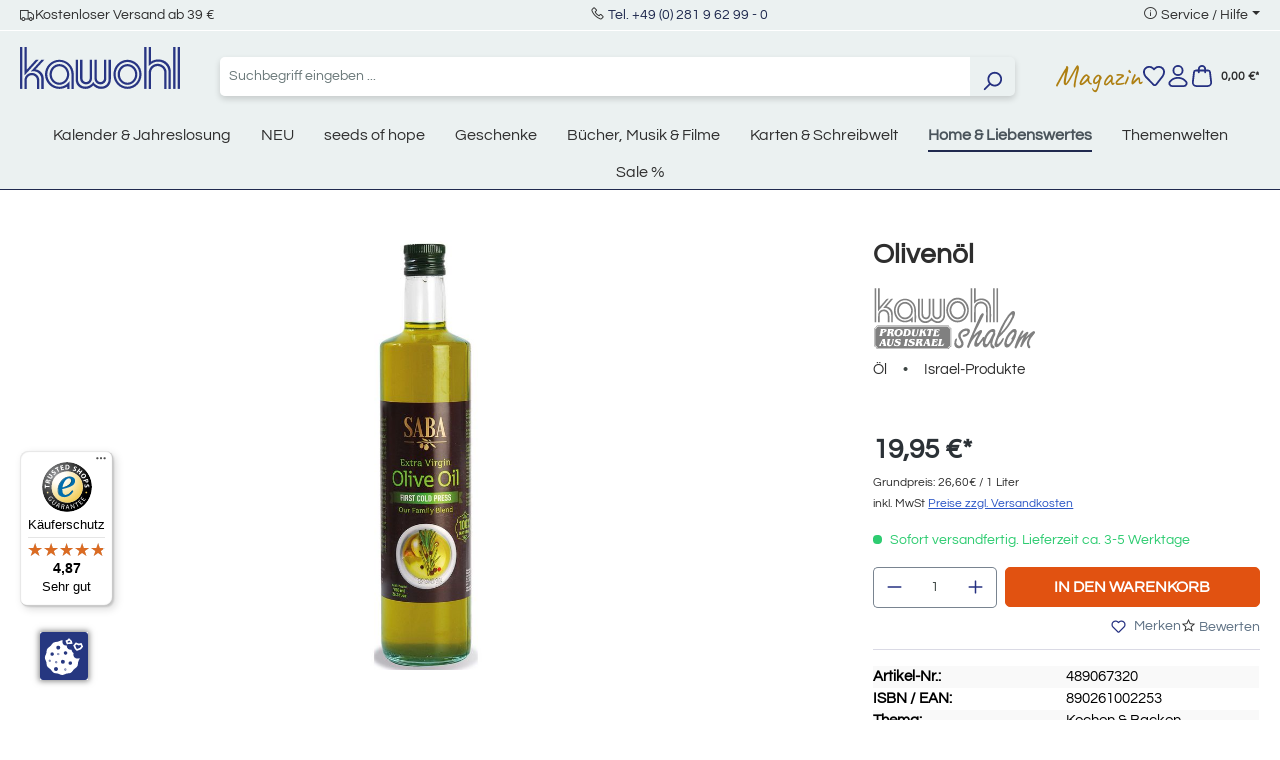

--- FILE ---
content_type: text/html; charset=UTF-8
request_url: https://www.kawohl.de/olivenoel-489067320?c=1170
body_size: 28942
content:


<!DOCTYPE html>

<html lang="de-DE"
      itemscope="itemscope"
      itemtype="https://schema.org/WebPage">

        
                            
    <head>
                                    <meta charset="utf-8">
            
                            <meta name="viewport"
                      content="width=device-width, initial-scale=1, shrink-to-fit=no">
            
                            <meta name="author"
                      content="">
                <meta name="robots"
                      content="index,follow">
                <meta name="revisit-after"
                      content="15 days">
                <meta name="keywords"
                      content="">
                <meta name="description"
                      content="Lebensmittel | Olivenöl aus Israel | EAN: 890261002253 im Kawohl Onlineshop kaufen!">
            
                <meta property="og:type"
          content="product">
    <meta property="og:site_name"
          content="Kawohl">
    <meta property="og:url"
          content="https://www.kawohl.de/olivenoel-489067320">
    <meta property="og:title"
          content="Olivenöl | Lebensmittel bei Kawohl">

    <meta property="og:description"
          content="Lebensmittel | Olivenöl aus Israel | EAN: 890261002253 im Kawohl Onlineshop kaufen!">
    <meta property="og:image"
          content="https://www.kawohl.de/media/96/d1/2c/1744282738/489067320.jpg?ts=1767785845">

            <meta property="product:brand"
              content="Kawohl Shalom">
    
            <meta property="product:price:amount"
          content="19.95">
    <meta property="product:price:currency"
          content="EUR">
    <meta property="product:product_link"
          content="https://www.kawohl.de/olivenoel-489067320">

    <meta name="twitter:card"
          content="product">
    <meta name="twitter:site"
          content="Kawohl">
    <meta name="twitter:title"
          content="Olivenöl | Lebensmittel bei Kawohl">
    <meta name="twitter:description"
          content="Lebensmittel | Olivenöl aus Israel | EAN: 890261002253 im Kawohl Onlineshop kaufen!">
    <meta name="twitter:image"
          content="https://www.kawohl.de/media/96/d1/2c/1744282738/489067320.jpg?ts=1767785845">

                            <meta itemprop="copyrightHolder"
                      content="Kawohl">
                <meta itemprop="copyrightYear"
                      content="">
                <meta itemprop="isFamilyFriendly"
                      content="false">
                <meta itemprop="image"
                      content="https://www.kawohl.de/media/87/ec/43/1718276727/kawohl-logo.svg?ts=1746443956">
            
                                            <meta name="theme-color"
                      content="#fff">
                            
                                                
                    <link rel="shortcut icon"
                  href="https://www.kawohl.de/media/9f/a4/52/1718276859/favicon.ico?ts=1724227211">
        
                                <link rel="apple-touch-icon"
                  href="https://www.kawohl.de/media/30/6e/bc/1716368759/favicon.png?ts=1724227255">
                    
            
    
    <link rel="canonical" href="https://www.kawohl.de/olivenoel-489067320">

                    <title itemprop="name">Olivenöl | Lebensmittel bei Kawohl</title>
        
                                                                        <link rel="stylesheet"
                      href="https://www.kawohl.de/theme/71d1d346545da0136b323127c1b16193/css/all.css?1768738606">
                                    
          <script src="https://www.kawohl.de/ccm19/public/app.js?apiKey=b7f71bcfe05beb3784f8d4dbff2b41c3e76a3ff2e27a0df4&amp;domain=d143467" referrerpolicy="origin"></script>
              
    <script>
        window.features = {"V6_5_0_0":true,"v6.5.0.0":true,"V6_6_0_0":true,"v6.6.0.0":true,"V6_7_0_0":false,"v6.7.0.0":false,"ADDRESS_SELECTION_REWORK":false,"address.selection.rework":false,"DISABLE_VUE_COMPAT":false,"disable.vue.compat":false,"ACCESSIBILITY_TWEAKS":false,"accessibility.tweaks":false,"ADMIN_VITE":false,"admin.vite":false,"TELEMETRY_METRICS":false,"telemetry.metrics":false,"PERFORMANCE_TWEAKS":false,"performance.tweaks":false,"CACHE_REWORK":false,"cache.rework":false,"PAYPAL_SETTINGS_TWEAKS":false,"paypal.settings.tweaks":false};
    </script>
        

                                                                            <script type="text/javascript"
                    data-acris-tag-manager-app="true"
                    data-acris-tag-manager-app-options="{&quot;context&quot;:{&quot;controllerName&quot;:&quot;product&quot;,&quot;controllerAction&quot;:&quot;index&quot;,&quot;currency&quot;:{&quot;isoCode&quot;:&quot;EUR&quot;}}}">
                (function(w,d,s,l,i){w[l]=w[l]||[];w[l].push({'gtm.start':
                        new Date().getTime(),event:'gtm.js'});var f=d.getElementsByTagName(s)[0],
                    j=d.createElement(s),dl=l!='dataLayer'?'&l='+l:'';j.async=true;j.src=
                    'https://www.googletagmanager.com/gtm.js?id='+i+dl;f.parentNode.insertBefore(j,f);
                })(window,document,'script','dataLayer','GTM-P42SKBS4');
            </script>
                                        <script type="text/javascript" data-acris-tag-manager-app-data-layer="true">
                        dataLayer.push({event: null, ecommerce: null, google_tag_params: null});
    dataLayer.push({
                        'event': 'view_item',
                        'ecommerce': {
            'currencyCode': 'EUR',
                                                                                        'detail': {
                    'actionField': {
                        'list': ''
                    },
                    'products': [{
                        'name': 'Olivenöl',
                        'id': '489067320',
                        'price': '18.64',
                        'brand': 'Kawohl Shalom',
                        'category': 'Home &amp; Liebenswertes',
                        'variant': ''
                    }]
                },
                    },
                                            'google_tag_params': {
                'ecomm_pagetype': 'product',
                'ecomm_prodid': '489067320'
            }
                });
                </script>
                                                            
            
        <script data-acristagmanagercookie="true">
            window.dataLayer = window.dataLayer || [];
            function gtag() { dataLayer.push(arguments); }

            (() => {
                let analyticsStorageEnabled = false;
                let adsEnabled = false;
                                    analyticsStorageEnabled = document.cookie.split(';').some((item) => item.trim().includes('acris-tag-manager=1'));
                                                    adsEnabled = document.cookie.split(';').some((item) => item.trim().includes('acris-tag-manager=1'));
                
                // Always set a default consent for consent mode v2
                gtag('consent', 'default', {
                    'ad_user_data': adsEnabled ? 'granted' : 'denied',
                    'ad_storage': adsEnabled ? 'granted' : 'denied',
                    'ad_personalization': adsEnabled ? 'granted' : 'denied',
                    'analytics_storage': analyticsStorageEnabled ? 'granted' : 'denied'
                });
            })();
        </script>
            

                                                                                                                                                                                                
    <!-- added by Trusted Shops app: Start -->
    <script src="https://integrations.etrusted.com/applications/widget.js/v2" async defer></script>
    <!-- End -->
                        

                            
            
                
        
                                    <script>
                window.activeNavigationId = '0190069e56f0702695c24080f4d4b04f';
                window.router = {
                    'frontend.cart.offcanvas': '/checkout/offcanvas',
                    'frontend.cookie.offcanvas': '/cookie/offcanvas',
                    'frontend.checkout.finish.page': '/checkout/finish',
                    'frontend.checkout.info': '/widgets/checkout/info',
                    'frontend.menu.offcanvas': '/widgets/menu/offcanvas',
                    'frontend.cms.page': '/widgets/cms',
                    'frontend.cms.navigation.page': '/widgets/cms/navigation',
                    'frontend.account.addressbook': '/widgets/account/address-book',
                    'frontend.country.country-data': '/country/country-state-data',
                    'frontend.app-system.generate-token': '/app-system/Placeholder/generate-token',
                    };
                window.salesChannelId = '018f9f8cdb1672b8be7e0f7eb1bf6f64';
            </script>
        
    <script>
        // Get full path for Analytics by name. Insert JS in the head.
        window.router['frontend.nosto.analytics-tracking'] = '/nosto/analytics-tracking';
    </script>

                                <script>
                
                window.breakpoints = {"xs":0,"sm":576,"md":768,"lg":992,"xl":1200,"xxl":1400};
            </script>
        
                                    <script>
                    window.customerLoggedInState = 0;

                    window.wishlistEnabled = 1;
                </script>
                    
                        
                            <script>
                window.themeAssetsPublicPath = 'https://www.kawohl.de/theme/0190069a37bd732687ecb40ad3ff4564/assets/';
            </script>
        
                        
    <script>
        window.validationMessages = {"required":"%field% darf nicht leer sein.","email":"Ung\u00fcltige E-Mail-Adresse. Die E-Mail ben\u00f6tigt das Format \"nutzer@beispiel.de\".","confirmation":"Ihre Eingaben sind nicht identisch.","minLength":"Diese Eingabe ist zu kurz"};
    </script>
        
                                                            <script>
                        window.themeJsPublicPath = 'https://www.kawohl.de/theme/71d1d346545da0136b323127c1b16193/js/';
                    </script>
                                            <script type="text/javascript" src="https://www.kawohl.de/theme/71d1d346545da0136b323127c1b16193/js/storefront/storefront.js?1768738606" defer></script>
                                            <script type="text/javascript" src="https://www.kawohl.de/theme/71d1d346545da0136b323127c1b16193/js/ecw-authors/ecw-authors.js?1768738606" defer></script>
                                            <script type="text/javascript" src="https://www.kawohl.de/theme/71d1d346545da0136b323127c1b16193/js/crsw-clever-reach-official/crsw-clever-reach-official.js?1768738606" defer></script>
                                            <script type="text/javascript" src="https://www.kawohl.de/theme/71d1d346545da0136b323127c1b16193/js/neti-next-easy-coupon/neti-next-easy-coupon.js?1768738606" defer></script>
                                            <script type="text/javascript" src="https://www.kawohl.de/theme/71d1d346545da0136b323127c1b16193/js/nosto-integration/nosto-integration.js?1768738606" defer></script>
                                            <script type="text/javascript" src="https://www.kawohl.de/theme/71d1d346545da0136b323127c1b16193/js/shop-studio-blog/shop-studio-blog.js?1768738606" defer></script>
                                            <script type="text/javascript" src="https://www.kawohl.de/theme/71d1d346545da0136b323127c1b16193/js/swag-pay-pal/swag-pay-pal.js?1768738606" defer></script>
                                            <script type="text/javascript" src="https://www.kawohl.de/theme/71d1d346545da0136b323127c1b16193/js/acris-tag-manager-app-c-s/acris-tag-manager-app-c-s.js?1768738606" defer></script>
                                            <script type="text/javascript" src="https://www.kawohl.de/theme/71d1d346545da0136b323127c1b16193/js/trusted-shops-easy-integration-s6/trusted-shops-easy-integration-s6.js?1768738606" defer></script>
                                            <script type="text/javascript" src="https://www.kawohl.de/theme/71d1d346545da0136b323127c1b16193/js/ecw-theme/ecw-theme.js?1768738606" defer></script>
                                                        

    
    
        </head>

        
                                                                                                                                                                                                
    <!-- added by Trusted Shops app: Start -->
    <script src="https://integrations.etrusted.com/applications/widget.js/v2" async defer></script>
    <!-- End -->
                        
    <body class="is-ctl-product is-act-index">

            
                
    
    
            <div id="page-top" class="skip-to-content bg-primary-subtle text-primary-emphasis overflow-hidden" tabindex="-1">
            <div class="container skip-to-content-container d-flex justify-content-center visually-hidden-focusable">
                                                                                        <a href="#content-main" class="skip-to-content-link d-inline-flex text-decoration-underline m-1 p-2 fw-bold gap-2">
                                Zum Hauptinhalt springen
                            </a>
                                            
                                                                        <a href="#header-main-search-input" class="skip-to-content-link d-inline-flex text-decoration-underline m-1 p-2 fw-bold gap-2 d-none d-sm-block">
                                Zur Suche springen
                            </a>
                                            
                                                                        <a href="#main-navigation-menu" class="skip-to-content-link d-inline-flex text-decoration-underline m-1 p-2 fw-bold gap-2 d-none d-lg-block">
                                Zur Hauptnavigation springen
                            </a>
                                                                        </div>
        </div>
        
                        <noscript><iframe src="https://www.googletagmanager.com/ns.html?id=GTM-P42SKBS4"
                          height="0" width="0" style="display:none;visibility:hidden"></iframe></noscript>
                    <noscript class="noscript-main">
                
    <div role="alert"
         aria-live="polite"
                  class="alert alert-info alert-has-icon">
                                                                        
                                                    <span class="icon icon-info" aria-hidden="true">
                                        <svg xmlns="http://www.w3.org/2000/svg" xmlns:xlink="http://www.w3.org/1999/xlink" width="24" height="24" viewBox="0 0 24 24"><defs><path d="M12 7c.5523 0 1 .4477 1 1s-.4477 1-1 1-1-.4477-1-1 .4477-1 1-1zm1 9c0 .5523-.4477 1-1 1s-1-.4477-1-1v-5c0-.5523.4477-1 1-1s1 .4477 1 1v5zm11-4c0 6.6274-5.3726 12-12 12S0 18.6274 0 12 5.3726 0 12 0s12 5.3726 12 12zM12 2C6.4772 2 2 6.4772 2 12s4.4772 10 10 10 10-4.4772 10-10S17.5228 2 12 2z" id="icons-default-info" /></defs><use xlink:href="#icons-default-info" fill="#758CA3" fill-rule="evenodd" /></svg>
                    </span>                                                    
                                    
                    <div class="alert-content-container">
                                                    
                                                        <div class="alert-content">                                                    Um unseren Shop in vollem Umfang nutzen zu können, empfehlen wir Ihnen Javascript in Ihrem Browser zu aktivieren.
                                                                </div>                
                                                                </div>
            </div>
            </noscript>
        

                                    

    
    
    <header class="header-main">
                                    <div class="modal" tabindex="-1" id="countryNotification">
        <div class="modal-dialog modal-dialog-centered">
            <div class="modal-content  no-title ">
                <div class="modal-header">
                                        <button type="button" class="btn-close" data-bs-dismiss="modal" aria-label="Close"></button>
                </div>
                <div class="modal-body">
                    
                </div>
            </div>
        </div>
    </div>

    <script>
        document.addEventListener('DOMContentLoaded', e => {
            var countryNotificationElem = document.getElementById('countryNotification');
            window.countryNotificationModal = new window.bootstrap.Modal(countryNotificationElem, {});

            countryNotificationElem.addEventListener('hidden.bs.modal', e => {
                let date = new Date();
                date.setTime(date.getTime() + (24*60*60*1000));
                let dateString = date.toGMTString();
                document.cookie = "countryNotification=1; path=/; expires=" + dateString + ';';
            });

            const xhttp = new XMLHttpRequest();
            xhttp.onload = function() {
                try {
                    let response = JSON.parse(this.responseText);
                    if (response.ip) {
                        window.countryNotificationModal.show();
                    }
                } catch (e) {
                    return false;
                }
            }
            xhttp.open("GET", "https://www.kawohl.de/countrynotification", true);
            xhttp.send();
        })
    </script>

    
                    
    <div class="topBar d-none d-lg-flex justify-content-center align-items-center bg-secondary position-relative border-bottom border-white py-1">
        <div class="container">
            <div class="row">
                <div class="col-12 d-none d-lg-flex justify-content-between w-100">
                    <div class="d-flex align-items-center gap-4">
						<i class="las la-truck"></i>
                        <span class="text-dark fs-6">Kostenloser Versand ab 39 &euro;</span>
                    </div>
                    <div class="">
                    <i class="las la-phone"></i>
                        <span class="text-dark fs-6"><a href="tel:+49281962990">Tel. +49 (0) 281 9 62 99 - 0</a></span>
                    </div>
                    <div class="top-bar-menu dropdown">
                        <i class="las la-info-circle"></i>
                        <span class="dropdown-toggle fs-6" type="button" data-bs-toggle="dropdown" aria-expanded="false">Service / Hilfe</span>
                        <ul class="dropdown-menu"><li class="dropdown-item fs-6"><a class="footer-service-menu-link"
                                               href="https://www.kawohl.de/impressum"
                                                                                              title="Impressum">
                                                Impressum
                                            </a></li><li class="dropdown-item fs-6"><a class="footer-service-menu-link"
                                               href="https://www.kawohl.de/agb-verbraucherinfo"
                                                                                              title="AGB &amp; Verbraucherinfo">
                                                AGB &amp; Verbraucherinfo
                                            </a></li><li class="dropdown-item fs-6"><a class="footer-service-menu-link"
                                               href="https://www.kawohl.de/widerrufsbelehrung"
                                                                                              title="Wiederrufsbelehrung">
                                                Wiederrufsbelehrung
                                            </a></li><li class="dropdown-item fs-6"><a class="footer-service-menu-link"
                                               href="https://www.kawohl.de/widerrufsformular"
                                                                                              title="Wiederrufsformular">
                                                Wiederrufsformular
                                            </a></li><li class="dropdown-item fs-6"><a class="footer-service-menu-link"
                                               href="https://www.kawohl.de/datenschutz"
                                                                                              title="Datenschutz">
                                                Datenschutz
                                            </a></li></ul>                    </div>
                </div>
            </div>
        </div>
    </div>
    
    	<div class="container">
		<div class="row align-items-center header-row">
							<div class="col-12 col-lg-auto mt-0 mb-3  d-flex justify-content-between">
					    <div class="header-logo-main text-center">
                    <a class="header-logo-main-link"
               href="/"
               title="Zur Startseite gehen">
                                    <picture class="header-logo-picture d-block m-auto">
                                                                            
                                                                            
                                                                                    <img src="https://www.kawohl.de/media/87/ec/43/1718276727/kawohl-logo.svg?ts=1746443956"
                                     alt="Zur Startseite gehen"
                                     class="img-fluid header-logo-main-img">
                                                                        </picture>
                            </a>
            </div>
					<div class="d-flex gap-2 d-sm-none">
																					<div class="col-auto">
									<div class="header-wishlist">
										<a class="btn header-wishlist-btn header-actions-btn" href="/wishlist" title="Merkzettel" aria-label="Merkzettel">
											    
            <span class="header-wishlist-icon">
            <span class="icon icon-merken">
                                        <svg xmlns="http://www.w3.org/2000/svg" width="23.593" height="21.733" viewBox="0 0 23.593 21.733"><defs><style>.a{fill:#253081;}</style></defs><g transform="translate(0.001 0)"><path class="a" d="M6.674,0a6.759,6.759,0,0,1,4.81,1.991l.322.323.279-.279A6.819,6.819,0,0,1,16.938.026h0a6.825,6.825,0,0,1,4.8,1.959l.008.007,0,0a6.316,6.316,0,0,1,1.823,5.034,9.553,9.553,0,0,1-1.867,4.9l-.018.024-6.709,8.616a3,3,0,0,1-4.526.239L1.991,12.04a1,1,0,0,1-.078-.092,9.258,9.258,0,0,1-1.9-4.922A6.357,6.357,0,0,1,1.86,2l0,0A6.757,6.757,0,0,1,6.674,0Zm5.132,4.729a1,1,0,0,1-.707-.293L10.07,3.406a4.8,4.8,0,0,0-6.79,0l-.005.005c-2.06,2.06-1.344,5.208.2,7.285l8.421,8.731a1,1,0,0,0,1.508-.08l6.7-8.6A7.529,7.529,0,0,0,21.579,6.9a4.314,4.314,0,0,0-1.242-3.488h0a4.836,4.836,0,0,0-3.4-1.384h0A4.831,4.831,0,0,0,13.5,3.45l-.986.986A1,1,0,0,1,11.806,4.729Z"/></g></svg>
                    </span>        </span>
    
    
        <span class="badge bg-primary header-wishlist-badge"
          id="wishlist-basket"
          data-wishlist-storage="true"
          data-wishlist-storage-options="{&quot;listPath&quot;:&quot;\/wishlist\/list&quot;,&quot;mergePath&quot;:&quot;\/wishlist\/merge&quot;,&quot;pageletPath&quot;:&quot;\/wishlist\/merge\/pagelet&quot;}"
          data-wishlist-widget="true"
          data-wishlist-widget-options="{&quot;showCounter&quot;:true}"
    ></span>
										</a>
									</div>
								</div>
													
													<div class="col-auto">
								<div class="account-menu">
									    <div class="dropdown">
                    <button class="btn account-menu-btn header-actions-btn position-relative"
                    type="button"
                    id="accountWidget"
                    data-account-menu="true"
                    data-bs-toggle="dropdown"
                    aria-haspopup="true"
                    aria-expanded="false"
                    aria-label="Ihr Konto"
                    title="Ihr Konto">
                <span class="icon icon-user">
                                        <svg xmlns="http://www.w3.org/2000/svg" width="20.808" height="24" viewBox="0 0 20.808 24"><defs><style>.a{fill:#253081;}</style></defs><g transform="translate(-0.001)"><path class="a" d="M5-1A6,6,0,1,1-1,5,6.007,6.007,0,0,1,5-1ZM5,9A4,4,0,1,0,1,5,4,4,0,0,0,5,9Z" transform="translate(5.405 1)"/><path class="a" d="M16.8,24H4.01A4.006,4.006,0,0,1,.859,17.524a11.606,11.606,0,0,1,4.053-3.284A12.368,12.368,0,0,1,10.406,13,12.365,12.365,0,0,1,15.9,14.239a11.606,11.606,0,0,1,4.053,3.285A4.005,4.005,0,0,1,16.8,24Zm-6.4-9a9.89,9.89,0,0,0-7.973,3.758A2.006,2.006,0,0,0,4.01,22H16.8a2.006,2.006,0,0,0,1.577-3.242A9.889,9.889,0,0,0,10.406,15Z"/></g></svg>
                    </span>                            </button>
            
        
                    <div class="dropdown-menu dropdown-menu-end account-menu-dropdown js-account-menu-dropdown"
                 aria-labelledby="accountWidget">
                


                                                    <script data-acris-tag-manager-app-data="product-page-loaded"
                        type="application/json">{"context":{"currency":"EUR"},"product":{"id":"01961f5a6085712385caf3879d49dc14","number":"489067320","name":"Oliven\u00f6l","price":18.64,"currency":"EUR","quantity":1}}</script>
                        
            

            <div class="offcanvas-header">
                            <button class="btn btn-light offcanvas-close js-offcanvas-close">
                                            <span class="icon icon-x icon-sm">
                                        <svg xmlns="http://www.w3.org/2000/svg" xmlns:xlink="http://www.w3.org/1999/xlink" width="24" height="24" viewBox="0 0 24 24"><defs><path d="m10.5858 12-7.293-7.2929c-.3904-.3905-.3904-1.0237 0-1.4142.3906-.3905 1.0238-.3905 1.4143 0L12 10.5858l7.2929-7.293c.3905-.3904 1.0237-.3904 1.4142 0 .3905.3906.3905 1.0238 0 1.4143L13.4142 12l7.293 7.2929c.3904.3905.3904 1.0237 0 1.4142-.3906.3905-1.0238.3905-1.4143 0L12 13.4142l-7.2929 7.293c-.3905.3904-1.0237.3904-1.4142 0-.3905-.3906-.3905-1.0238 0-1.4143L10.5858 12z" id="icons-default-x" /></defs><use xlink:href="#icons-default-x" fill="#758CA3" fill-rule="evenodd" /></svg>
                    </span>                    
                                            Menü schließen
                                    </button>
                    </div>
    
            <div class="offcanvas-body">
                <div class="account-menu">
                                    <div class="dropdown-header account-menu-header">
                    Ihr Konto
                </div>
                    
                                    <div class="account-menu-login">
                                            <a href="/account/login"
                           title="Anmelden"
                           class="btn btn-primary account-menu-login-button">
                            Anmelden
                        </a>
                    
                                            <div class="account-menu-register">
                            oder
                            <a href="/account/login"
                               title="Registrieren">
                                registrieren
                            </a>
                        </div>
                                    </div>
                    
                    <div class="account-menu-links">
                    <div class="header-account-menu">
        <div class="card account-menu-inner">
                                        
                                                <nav class="list-group list-group-flush account-aside-list-group">
                                                                                        <a href="/account"
                                   title="Übersicht"
                                   class="list-group-item list-group-item-action account-aside-item"
                                   >
                                    Übersicht
                                </a>
                            
                                                            <a href="/account/profile"
                                   title="Persönliches Profil"
                                   class="list-group-item list-group-item-action account-aside-item"
                                   >
                                    Persönliches Profil
                                </a>
                            
                                                            <a href="/account/address"
                                   title="Adressen"
                                   class="list-group-item list-group-item-action account-aside-item"
                                   >
                                    Adressen
                                </a>
                            
                                                                                                                        <a href="/account/payment"
                                   title="Zahlungsarten"
                                   class="list-group-item list-group-item-action account-aside-item"
                                   >
                                    Zahlungsarten
                                </a>
                                                            
                                                            <a href="/account/order"
                                   title="Bestellungen"
                                   class="list-group-item list-group-item-action account-aside-item"
                                   >
                                    Bestellungen
                                </a>
                                                    

                        <a
                href="/EasyCoupon/list"
                title="Meine Gutscheine"
                class="list-group-item list-group-item-action account-aside-item"
            >
                Meine Gutscheine
            </a>
            
                    </nav>
                            
                                                </div>
    </div>
            </div>
            </div>
        </div>
                </div>
            </div>
								</div>
							</div>
						
													<div class="col-auto">
								<div class="header-cart">
									<a class="btn header-cart-btn header-actions-btn" href="/checkout/cart" data-cart-widget="true" title="Warenkorb" aria-label="Warenkorb">
										
                    
    <span class="header-cart-icon">
        <span class="icon icon-warenkorb">
                                        <svg xmlns="http://www.w3.org/2000/svg" width="22.004" height="24" viewBox="0 0 22.004 24"><defs><style>.a{fill:#253081;}</style></defs><g transform="translate(0)"><path class="a" d="M17,24H5A5,5,0,0,1,.035,18.416L1.3,7.649A3,3,0,0,1,4.281,5H17.724A3,3,0,0,1,20.7,7.649L21.97,18.416A5,5,0,0,1,17,24ZM4.281,7a1,1,0,0,0-.994.883L2.021,18.65A3,3,0,0,0,5,22H17a3,3,0,0,0,2.98-3.35L18.717,7.883A1,1,0,0,0,17.724,7Z"/><path class="a" d="M14.5,9a1,1,0,0,1-1-1V4.5a2.5,2.5,0,1,0-5,0V8a1,1,0,0,1-2,0V4.5a4.5,4.5,0,1,1,9,0V8A1,1,0,0,1,14.5,9Z"/></g></svg>
                    </span>    </span>
        <span style="font-size: 12px;margin-left: 5px;">
        0,00 €*
    </span>


                            <div class="nosto_cart" style="display:none">
                        <div class="restore_link">https://www.kawohl.de/nosto-restore-cart/019bd30a755f71e1ab7d33e2007e34d4</div>
    </div>
    
                
    
    
    
									</a>
								</div>
							</div>
						
					</div>
				</div>

			
							<div class="col-12 order-2 col-sm order-sm-1 header-search-col">
					<div class="row">
						<div class="col-sm-auto d-none d-sm-block d-lg-none">
															<div class="nav-main-toggle">
																			<button class="btn nav-main-toggle-btn header-actions-btn" type="button" data-off-canvas-menu="true" aria-label="Menü">
																							<span class="icon icon-stack">
                                        <svg xmlns="http://www.w3.org/2000/svg" xmlns:xlink="http://www.w3.org/1999/xlink" width="24" height="24" viewBox="0 0 24 24"><defs><path d="M3 13c-.5523 0-1-.4477-1-1s.4477-1 1-1h18c.5523 0 1 .4477 1 1s-.4477 1-1 1H3zm0-7c-.5523 0-1-.4477-1-1s.4477-1 1-1h18c.5523 0 1 .4477 1 1s-.4477 1-1 1H3zm0 14c-.5523 0-1-.4477-1-1s.4477-1 1-1h18c.5523 0 1 .4477 1 1s-.4477 1-1 1H3z" id="icons-default-stack" /></defs><use xlink:href="#icons-default-stack" fill="#758CA3" fill-rule="evenodd" /></svg>
                    </span>																					</button>
																	</div>
													</div>
						<div class="col">
							
    <div class="collapse"
         id="searchCollapse">
        <div class="header-search my-2 m-sm-auto">
                            <form action="/search"
                      method="get"
                      data-search-widget="true"
                      data-search-widget-options="{&quot;searchWidgetMinChars&quot;:2}"
                      data-url="/suggest?search="
                      class="header-search-form">
                                            <div class="input-group">
                                                            <input type="search"
                                       id="header-main-search-input"
                                       name="search"
                                       class="form-control header-search-input"
                                       autocomplete="off"
                                       autocapitalize="off"
                                       placeholder="Suchbegriff eingeben ..."
                                       aria-label="Suchbegriff eingeben ..."
                                       value=""
                                >
                            
                                                            <button type="submit"
                                        class="btn header-search-btn"
                                        aria-label="Suchen">
                                    <span class="header-search-icon">
                                        <span class="icon icon-search">
                                        <svg xmlns="http://www.w3.org/2000/svg" xmlns:xlink="http://www.w3.org/1999/xlink" width="24" height="24" viewBox="0 0 24 24"><defs><path d="M10.0944 16.3199 4.707 21.707c-.3905.3905-1.0237.3905-1.4142 0-.3905-.3905-.3905-1.0237 0-1.4142L8.68 14.9056C7.6271 13.551 7 11.8487 7 10c0-4.4183 3.5817-8 8-8s8 3.5817 8 8-3.5817 8-8 8c-1.8487 0-3.551-.627-4.9056-1.6801zM15 16c3.3137 0 6-2.6863 6-6s-2.6863-6-6-6-6 2.6863-6 6 2.6863 6 6 6z" id="icons-default-search" /></defs><use xlink:href="#icons-default-search" fill="#758CA3" fill-rule="evenodd" /></svg>
                    </span>                                    </span>
                                </button>
                            
                                                            <button class="btn header-close-btn js-search-close-btn d-none"
                                        type="button"
                                        aria-label="Die Dropdown-Suche schließen">
                                    <span class="header-close-icon">
                                        <span class="icon icon-x">
                                        <svg xmlns="http://www.w3.org/2000/svg" xmlns:xlink="http://www.w3.org/1999/xlink" width="24" height="24" viewBox="0 0 24 24"><use xlink:href="#icons-default-x" fill="#758CA3" fill-rule="evenodd" /></svg>
                    </span>                                    </span>
                                </button>
                                                    </div>
                                    </form>
                    </div>
    </div>
						</div>
					</div>
				</div>
			
							<div class="col-12 order-1 col-sm-auto order-sm-2 header-actions-col">
					<div class="row g-0 align-items-center gap-3">
													<div class="col-1 d-sm-none">
								<div class="menu-button">
																			<button class="btn nav-main-toggle-btn header-actions-btn" type="button" data-off-canvas-menu="true" aria-label="Menü">
																							<span class="icon icon-stack">
                                        <svg xmlns="http://www.w3.org/2000/svg" xmlns:xlink="http://www.w3.org/1999/xlink" width="24" height="24" viewBox="0 0 24 24"><use xlink:href="#icons-default-stack" fill="#758CA3" fill-rule="evenodd" /></svg>
                    </span>																					</button>
																	</div>
							</div>
							<div class="col d-sm-none">
							
    <div class="collapse"
         id="searchCollapse">
        <div class="header-search my-2 m-sm-auto">
                            <form action="/search"
                      method="get"
                      data-search-widget="true"
                      data-search-widget-options="{&quot;searchWidgetMinChars&quot;:2}"
                      data-url="/suggest?search="
                      class="header-search-form">
                                            <div class="input-group">
                                                            <input type="search"
                                       id="header-main-search-input"
                                       name="search"
                                       class="form-control header-search-input"
                                       autocomplete="off"
                                       autocapitalize="off"
                                       placeholder="Suchbegriff eingeben ..."
                                       aria-label="Suchbegriff eingeben ..."
                                       value=""
                                >
                            
                                                            <button type="submit"
                                        class="btn header-search-btn"
                                        aria-label="Suchen">
                                    <span class="header-search-icon">
                                        <span class="icon icon-search">
                                        <svg xmlns="http://www.w3.org/2000/svg" xmlns:xlink="http://www.w3.org/1999/xlink" width="24" height="24" viewBox="0 0 24 24"><use xlink:href="#icons-default-search" fill="#758CA3" fill-rule="evenodd" /></svg>
                    </span>                                    </span>
                                </button>
                            
                                                            <button class="btn header-close-btn js-search-close-btn d-none"
                                        type="button"
                                        aria-label="Die Dropdown-Suche schließen">
                                    <span class="header-close-icon">
                                        <span class="icon icon-x">
                                        <svg xmlns="http://www.w3.org/2000/svg" xmlns:xlink="http://www.w3.org/1999/xlink" width="24" height="24" viewBox="0 0 24 24"><use xlink:href="#icons-default-x" fill="#758CA3" fill-rule="evenodd" /></svg>
                    </span>                                    </span>
                                </button>
                                                    </div>
                                    </form>
                    </div>
    </div>
						</div>
						
						
						 							<div class="col-auto d-none d-sm-block">
								<a class="entry--link header-magazin-link" href="/magazin/" style="font-size: 30px; color: #ae7f11;display: block;">Magazin</a>
							</div>
						
																					<div class="col-auto d-none d-sm-block">
									<div class="header-wishlist">
										<a class="btn header-wishlist-btn header-actions-btn" href="/wishlist" title="Merkzettel" aria-label="Merkzettel">
											    
            <span class="header-wishlist-icon">
            <span class="icon icon-merken">
                                        <svg xmlns="http://www.w3.org/2000/svg" width="23.593" height="21.733" viewBox="0 0 23.593 21.733"><defs><style>.a{fill:#253081;}</style></defs><g transform="translate(0.001 0)"><path class="a" d="M6.674,0a6.759,6.759,0,0,1,4.81,1.991l.322.323.279-.279A6.819,6.819,0,0,1,16.938.026h0a6.825,6.825,0,0,1,4.8,1.959l.008.007,0,0a6.316,6.316,0,0,1,1.823,5.034,9.553,9.553,0,0,1-1.867,4.9l-.018.024-6.709,8.616a3,3,0,0,1-4.526.239L1.991,12.04a1,1,0,0,1-.078-.092,9.258,9.258,0,0,1-1.9-4.922A6.357,6.357,0,0,1,1.86,2l0,0A6.757,6.757,0,0,1,6.674,0Zm5.132,4.729a1,1,0,0,1-.707-.293L10.07,3.406a4.8,4.8,0,0,0-6.79,0l-.005.005c-2.06,2.06-1.344,5.208.2,7.285l8.421,8.731a1,1,0,0,0,1.508-.08l6.7-8.6A7.529,7.529,0,0,0,21.579,6.9a4.314,4.314,0,0,0-1.242-3.488h0a4.836,4.836,0,0,0-3.4-1.384h0A4.831,4.831,0,0,0,13.5,3.45l-.986.986A1,1,0,0,1,11.806,4.729Z"/></g></svg>
                    </span>        </span>
    
    
        <span class="badge bg-primary header-wishlist-badge"
          id="wishlist-basket"
          data-wishlist-storage="true"
          data-wishlist-storage-options="{&quot;listPath&quot;:&quot;\/wishlist\/list&quot;,&quot;mergePath&quot;:&quot;\/wishlist\/merge&quot;,&quot;pageletPath&quot;:&quot;\/wishlist\/merge\/pagelet&quot;}"
          data-wishlist-widget="true"
          data-wishlist-widget-options="{&quot;showCounter&quot;:true}"
    ></span>
										</a>
									</div>
								</div>
													
													<div class="col-auto d-none d-sm-block">
								<div class="account-menu">
									    <div class="dropdown">
                    <button class="btn account-menu-btn header-actions-btn position-relative"
                    type="button"
                    id="accountWidget"
                    data-account-menu="true"
                    data-bs-toggle="dropdown"
                    aria-haspopup="true"
                    aria-expanded="false"
                    aria-label="Ihr Konto"
                    title="Ihr Konto">
                <span class="icon icon-user">
                                        <svg xmlns="http://www.w3.org/2000/svg" width="20.808" height="24" viewBox="0 0 20.808 24"><defs><style>.a{fill:#253081;}</style></defs><g transform="translate(-0.001)"><path class="a" d="M5-1A6,6,0,1,1-1,5,6.007,6.007,0,0,1,5-1ZM5,9A4,4,0,1,0,1,5,4,4,0,0,0,5,9Z" transform="translate(5.405 1)"/><path class="a" d="M16.8,24H4.01A4.006,4.006,0,0,1,.859,17.524a11.606,11.606,0,0,1,4.053-3.284A12.368,12.368,0,0,1,10.406,13,12.365,12.365,0,0,1,15.9,14.239a11.606,11.606,0,0,1,4.053,3.285A4.005,4.005,0,0,1,16.8,24Zm-6.4-9a9.89,9.89,0,0,0-7.973,3.758A2.006,2.006,0,0,0,4.01,22H16.8a2.006,2.006,0,0,0,1.577-3.242A9.889,9.889,0,0,0,10.406,15Z"/></g></svg>
                    </span>                            </button>
            
        
                    <div class="dropdown-menu dropdown-menu-end account-menu-dropdown js-account-menu-dropdown"
                 aria-labelledby="accountWidget">
                


                                                    <script data-acris-tag-manager-app-data="product-page-loaded"
                        type="application/json">{"context":{"currency":"EUR"},"product":{"id":"01961f5a6085712385caf3879d49dc14","number":"489067320","name":"Oliven\u00f6l","price":18.64,"currency":"EUR","quantity":1}}</script>
                        
            

            <div class="offcanvas-header">
                            <button class="btn btn-light offcanvas-close js-offcanvas-close">
                                            <span class="icon icon-x icon-sm">
                                        <svg xmlns="http://www.w3.org/2000/svg" xmlns:xlink="http://www.w3.org/1999/xlink" width="24" height="24" viewBox="0 0 24 24"><use xlink:href="#icons-default-x" fill="#758CA3" fill-rule="evenodd" /></svg>
                    </span>                    
                                            Menü schließen
                                    </button>
                    </div>
    
            <div class="offcanvas-body">
                <div class="account-menu">
                                    <div class="dropdown-header account-menu-header">
                    Ihr Konto
                </div>
                    
                                    <div class="account-menu-login">
                                            <a href="/account/login"
                           title="Anmelden"
                           class="btn btn-primary account-menu-login-button">
                            Anmelden
                        </a>
                    
                                            <div class="account-menu-register">
                            oder
                            <a href="/account/login"
                               title="Registrieren">
                                registrieren
                            </a>
                        </div>
                                    </div>
                    
                    <div class="account-menu-links">
                    <div class="header-account-menu">
        <div class="card account-menu-inner">
                                        
                                                <nav class="list-group list-group-flush account-aside-list-group">
                                                                                        <a href="/account"
                                   title="Übersicht"
                                   class="list-group-item list-group-item-action account-aside-item"
                                   >
                                    Übersicht
                                </a>
                            
                                                            <a href="/account/profile"
                                   title="Persönliches Profil"
                                   class="list-group-item list-group-item-action account-aside-item"
                                   >
                                    Persönliches Profil
                                </a>
                            
                                                            <a href="/account/address"
                                   title="Adressen"
                                   class="list-group-item list-group-item-action account-aside-item"
                                   >
                                    Adressen
                                </a>
                            
                                                                                                                        <a href="/account/payment"
                                   title="Zahlungsarten"
                                   class="list-group-item list-group-item-action account-aside-item"
                                   >
                                    Zahlungsarten
                                </a>
                                                            
                                                            <a href="/account/order"
                                   title="Bestellungen"
                                   class="list-group-item list-group-item-action account-aside-item"
                                   >
                                    Bestellungen
                                </a>
                                                    

                        <a
                href="/EasyCoupon/list"
                title="Meine Gutscheine"
                class="list-group-item list-group-item-action account-aside-item"
            >
                Meine Gutscheine
            </a>
            
                    </nav>
                            
                                                </div>
    </div>
            </div>
            </div>
        </div>
                </div>
            </div>
								</div>
							</div>
						
													<div class="col-auto d-none d-sm-block">
								<div class="header-cart" data-off-canvas-cart="true">
									<a class="btn header-cart-btn header-actions-btn" href="/checkout/cart" data-cart-widget="true" title="Warenkorb" aria-label="Warenkorb">
										
                    
    <span class="header-cart-icon">
        <span class="icon icon-warenkorb">
                                        <svg xmlns="http://www.w3.org/2000/svg" width="22.004" height="24" viewBox="0 0 22.004 24"><defs><style>.a{fill:#253081;}</style></defs><g transform="translate(0)"><path class="a" d="M17,24H5A5,5,0,0,1,.035,18.416L1.3,7.649A3,3,0,0,1,4.281,5H17.724A3,3,0,0,1,20.7,7.649L21.97,18.416A5,5,0,0,1,17,24ZM4.281,7a1,1,0,0,0-.994.883L2.021,18.65A3,3,0,0,0,5,22H17a3,3,0,0,0,2.98-3.35L18.717,7.883A1,1,0,0,0,17.724,7Z"/><path class="a" d="M14.5,9a1,1,0,0,1-1-1V4.5a2.5,2.5,0,1,0-5,0V8a1,1,0,0,1-2,0V4.5a4.5,4.5,0,1,1,9,0V8A1,1,0,0,1,14.5,9Z"/></g></svg>
                    </span>    </span>
        <span style="font-size: 12px;margin-left: 5px;">
        0,00 €*
    </span>


                            <div class="nosto_cart" style="display:none">
                        <div class="restore_link">https://www.kawohl.de/nosto-restore-cart/019bd30a755f71e1ab7d33e2007e34d4</div>
    </div>
    
                
    
    
    
									</a>
								</div>
							</div>
											</div>
				</div>
					</div>
	</div>

            </header>

                                        <div class="nav-main">
                                                                                            
    <div class="main-navigation"
         id="mainNavigation"
         data-flyout-menu="true">
                    <div class="container">
                                    <nav class="nav main-navigation-menu"
                        id="main-navigation-menu"
                        aria-label="Hauptnavigation"
                        itemscope="itemscope"
                        itemtype="https://schema.org/SiteNavigationElement">
                        
                                                                            
                                                    
                                                                                            
                                                                                                                                                    
                                        <a class="nav-link main-navigation-link nav-item-0190069e56cc717d8de460f9b9d36249 "
                                           href="https://www.kawohl.de/kalender-jahreslosung/"
                                           itemprop="url"
                                           data-flyout-menu-trigger="0190069e56cc717d8de460f9b9d36249"                                                                                      title="Kalender &amp; Jahreslosung">
                                            <div class="main-navigation-link-text">
                                                <span itemprop="name">Kalender &amp; Jahreslosung</span>
                                            </div>
                                        </a>
                                                                                                                                                                                                        
                                                                                                                                                    
                                        <a class="nav-link main-navigation-link nav-item-0190069e57067300ad4702d9aabcbdfe "
                                           href="https://www.kawohl.de/neu/"
                                           itemprop="url"
                                           data-flyout-menu-trigger="0190069e57067300ad4702d9aabcbdfe"                                                                                      title="NEU">
                                            <div class="main-navigation-link-text">
                                                <span itemprop="name">NEU</span>
                                            </div>
                                        </a>
                                                                                                                                                                                                        
                                                                                                                                                    
                                        <a class="nav-link main-navigation-link nav-item-019b358343277e9eace32c2190705ab8 "
                                           href="https://www.kawohl.de/seeds-of-hope/"
                                           itemprop="url"
                                                                                                                                 title="seeds of hope">
                                            <div class="main-navigation-link-text">
                                                <span itemprop="name">seeds of hope</span>
                                            </div>
                                        </a>
                                                                                                                                                                                                        
                                                                                                                                                    
                                        <a class="nav-link main-navigation-link nav-item-0190069e56cf73338aef04001d0cdb6d "
                                           href="https://www.kawohl.de/geschenke/"
                                           itemprop="url"
                                           data-flyout-menu-trigger="0190069e56cf73338aef04001d0cdb6d"                                                                                      title="Geschenke">
                                            <div class="main-navigation-link-text">
                                                <span itemprop="name">Geschenke</span>
                                            </div>
                                        </a>
                                                                                                                                                                                                        
                                                                                                                                                    
                                        <a class="nav-link main-navigation-link nav-item-0190069e56d27040b6fa9fe5e0ece940 "
                                           href="https://www.kawohl.de/buecher-musik-filme/"
                                           itemprop="url"
                                           data-flyout-menu-trigger="0190069e56d27040b6fa9fe5e0ece940"                                                                                      title="Bücher, Musik &amp; Filme">
                                            <div class="main-navigation-link-text">
                                                <span itemprop="name">Bücher, Musik &amp; Filme</span>
                                            </div>
                                        </a>
                                                                                                                                                                                                        
                                                                                                                                                    
                                        <a class="nav-link main-navigation-link nav-item-0190069e56e471e5b94b8bfeed53285c "
                                           href="https://www.kawohl.de/karten-schreibwelt/"
                                           itemprop="url"
                                           data-flyout-menu-trigger="0190069e56e471e5b94b8bfeed53285c"                                                                                      title="Karten &amp; Schreibwelt">
                                            <div class="main-navigation-link-text">
                                                <span itemprop="name">Karten &amp; Schreibwelt</span>
                                            </div>
                                        </a>
                                                                                                                                                                                                        
                                                                                                                                                                                                                                        
                                        <a class="nav-link main-navigation-link nav-item-0190069e56f0702695c24080f4d4b04f active"
                                           href="https://www.kawohl.de/home-liebenswertes/"
                                           itemprop="url"
                                           data-flyout-menu-trigger="0190069e56f0702695c24080f4d4b04f"                                                                                      title="Home &amp; Liebenswertes">
                                            <div class="main-navigation-link-text">
                                                <span itemprop="name">Home &amp; Liebenswertes</span>
                                            </div>
                                        </a>
                                                                                                                                                                                                        
                                                                                                                                                    
                                        <a class="nav-link main-navigation-link nav-item-0190069e570072b1970c624b77b1e1e0 "
                                           href="https://www.kawohl.de/themenwelten/"
                                           itemprop="url"
                                           data-flyout-menu-trigger="0190069e570072b1970c624b77b1e1e0"                                                                                      title="Themenwelten">
                                            <div class="main-navigation-link-text">
                                                <span itemprop="name">Themenwelten</span>
                                            </div>
                                        </a>
                                                                                                                                                                                                        
                                                                                                                                                    
                                        <a class="nav-link main-navigation-link nav-item-0190069e5704703da01751f971765496 "
                                           href="https://www.kawohl.de/sale/"
                                           itemprop="url"
                                           data-flyout-menu-trigger="0190069e5704703da01751f971765496"                                                                                      title="Sale %">
                                            <div class="main-navigation-link-text">
                                                <span itemprop="name">Sale %</span>
                                            </div>
                                        </a>
                                                                                                                                                                                    </nav>
                
                                                                                                                                                                                                                                                                                                                                                                                                                                                                                                                                                                                                                                                                                                                                                                                                                                                                                                                    
                                                                        <div class="navigation-flyouts">
                                                                                                                                                                                                        <div class="navigation-flyout"
                                                     data-flyout-menu-id="0190069e56cc717d8de460f9b9d36249">
                                                    <div class="container">
                                                                                                                            
            <div class="row navigation-flyout-bar">
                            <div class="col">
                    <div class="navigation-flyout-category-link">
                                                                                    <a class="nav-link"
                                   href="https://www.kawohl.de/kalender-jahreslosung/"
                                   itemprop="url"
                                   title="Kalender &amp; Jahreslosung">
                                                                            Zur Kategorie Kalender &amp; Jahreslosung
                                        <span class="icon icon-arrow-right icon-primary">
                                        <svg xmlns="http://www.w3.org/2000/svg" xmlns:xlink="http://www.w3.org/1999/xlink" width="16" height="16" viewBox="0 0 16 16"><defs><path id="icons-solid-arrow-right" d="M6.7071 6.2929c-.3905-.3905-1.0237-.3905-1.4142 0-.3905.3905-.3905 1.0237 0 1.4142l3 3c.3905.3905 1.0237.3905 1.4142 0l3-3c.3905-.3905.3905-1.0237 0-1.4142-.3905-.3905-1.0237-.3905-1.4142 0L9 8.5858l-2.2929-2.293z" /></defs><use transform="rotate(-90 9 8.5)" xlink:href="#icons-solid-arrow-right" fill="#758CA3" fill-rule="evenodd" /></svg>
                    </span>                                                                    </a>
                                                                        </div>
                </div>
            
                            <div class="col-auto">
                    <div class="navigation-flyout-close js-close-flyout-menu">
                                                                                    <span class="icon icon-x">
                                        <svg xmlns="http://www.w3.org/2000/svg" xmlns:xlink="http://www.w3.org/1999/xlink" width="24" height="24" viewBox="0 0 24 24"><use xlink:href="#icons-default-x" fill="#758CA3" fill-rule="evenodd" /></svg>
                    </span>                                                                        </div>
                </div>
                    </div>
    
            <div class="row navigation-flyout-content">
                            <div class="col">
                    <div class="navigation-flyout-categories">
                                                    	
					
	
	

	<div class="row navigation-flyout-categories is-level-0">
														
												<div class="col-3 navigation-flyout-col">
																					<a class="nav-item nav-link navigation-flyout-link is-level-0" href="https://www.kawohl.de/kalender-jahreslosung/neuheiten/" itemprop="url"  title="Neuheiten">
									<span itemprop="name">Neuheiten</span>
								</a>
													
																						
		
	
	

	<div class="navigation-flyout-categories is-level-1">
			</div>
																		</div>
																									
												<div class="col-3 navigation-flyout-col">
																					<a class="nav-item nav-link navigation-flyout-link is-level-0" href="https://www.kawohl.de/kalender-jahreslosung/aufstellkalender/" itemprop="url"  title="Aufstellkalender">
									<span itemprop="name">Aufstellkalender</span>
								</a>
													
																						
		
	
	

	<div class="navigation-flyout-categories is-level-1">
																					
												<div class="navigation-flyout-col">
																					<a class="nav-item nav-link navigation-flyout-link is-level-1" href="https://www.kawohl.de/kalender-jahreslosung/aufstellkalender/aufstell-verteilkalender/" itemprop="url"  title="Aufstell- &amp; Verteilkalender">
									<span itemprop="name">Aufstell- &amp; Verteilkalender</span>
								</a>
													
																								</div>
																																
												<div class="navigation-flyout-col">
																					<a class="nav-item nav-link navigation-flyout-link is-level-1" href="https://www.kawohl.de/kalender-jahreslosung/aufstellkalender/postkartenkalender/" itemprop="url"  title="Postkartenkalender">
									<span itemprop="name">Postkartenkalender</span>
								</a>
													
																								</div>
																																
												<div class="navigation-flyout-col">
																					<a class="nav-item nav-link navigation-flyout-link is-level-1" href="https://www.kawohl.de/kalender-jahreslosung/aufstellkalender/aufkleberkalender/" itemprop="url"  title="Aufkleberkalender">
									<span itemprop="name">Aufkleberkalender</span>
								</a>
													
																								</div>
														</div>
																		</div>
																									
												<div class="col-3 navigation-flyout-col">
																					<a class="nav-item nav-link navigation-flyout-link is-level-0" href="https://www.kawohl.de/kalender-jahreslosung/wandkalender/" itemprop="url"  title="Wandkalender">
									<span itemprop="name">Wandkalender</span>
								</a>
													
																						
		
	
	

	<div class="navigation-flyout-categories is-level-1">
																					
												<div class="navigation-flyout-col">
																					<a class="nav-item nav-link navigation-flyout-link is-level-1" href="https://www.kawohl.de/kalender-jahreslosung/wandkalender/lesezeichenkalender/" itemprop="url"  title="Lesezeichenkalender">
									<span itemprop="name">Lesezeichenkalender</span>
								</a>
													
																								</div>
																																
												<div class="navigation-flyout-col">
																					<a class="nav-item nav-link navigation-flyout-link is-level-1" href="https://www.kawohl.de/kalender-jahreslosung/wandkalender/terminkalender/" itemprop="url"  title="Terminkalender">
									<span itemprop="name">Terminkalender</span>
								</a>
													
																								</div>
																																
												<div class="navigation-flyout-col">
																					<a class="nav-item nav-link navigation-flyout-link is-level-1" href="https://www.kawohl.de/kalender-jahreslosung/wandkalender/posterkalender/" itemprop="url"  title="Posterkalender">
									<span itemprop="name">Posterkalender</span>
								</a>
													
																								</div>
														</div>
																		</div>
																									
												<div class="col-3 navigation-flyout-col">
																					<a class="nav-item nav-link navigation-flyout-link is-level-0" href="https://www.kawohl.de/kalender-jahreslosung/kalender-zum-hinlegen/" itemprop="url"  title="Kalender zum hinlegen">
									<span itemprop="name">Kalender zum hinlegen</span>
								</a>
													
																						
		
	
	

	<div class="navigation-flyout-categories is-level-1">
			</div>
																		</div>
																									
												<div class="col-3 navigation-flyout-col">
																					<a class="nav-item nav-link navigation-flyout-link is-level-0" href="https://www.kawohl.de/kalender-jahreslosung/kalender-fuer-unterwegs/" itemprop="url"  title="Kalender für unterwegs">
									<span itemprop="name">Kalender für unterwegs</span>
								</a>
													
																						
		
	
	

	<div class="navigation-flyout-categories is-level-1">
																					
												<div class="navigation-flyout-col">
																					<a class="nav-item nav-link navigation-flyout-link is-level-1" href="https://www.kawohl.de/kalender-jahreslosung/kalender-fuer-unterwegs/autokalender/" itemprop="url"  title="Autokalender">
									<span itemprop="name">Autokalender</span>
								</a>
													
																								</div>
																																
												<div class="navigation-flyout-col">
																					<a class="nav-item nav-link navigation-flyout-link is-level-1" href="https://www.kawohl.de/kalender-jahreslosung/kalender-fuer-unterwegs/taschenkalender/" itemprop="url"  title="Taschenkalender">
									<span itemprop="name">Taschenkalender</span>
								</a>
													
																								</div>
														</div>
																		</div>
																									
												<div class="col-3 navigation-flyout-col">
																					<a class="nav-item nav-link navigation-flyout-link is-level-0" href="https://www.kawohl.de/kalender-jahreslosung/jahreslosung/" itemprop="url"  title="Jahreslosung">
									<span itemprop="name">Jahreslosung</span>
								</a>
													
																						
		
	
	

	<div class="navigation-flyout-categories is-level-1">
																					
												<div class="navigation-flyout-col">
																					<a class="nav-item nav-link navigation-flyout-link is-level-1" href="https://www.kawohl.de/kalender-jahreslosung/jahreslosung/jahreslosung-2026/" itemprop="url"  title="Jahreslosung 2026">
									<span itemprop="name">Jahreslosung 2026</span>
								</a>
													
																								</div>
																																
												<div class="navigation-flyout-col">
																					<a class="nav-item nav-link navigation-flyout-link is-level-1" href="https://www.kawohl.de/kalender-jahreslosung/jahreslosung/jahreslosung-2025/" itemprop="url"  title="Jahreslosung 2025">
									<span itemprop="name">Jahreslosung 2025</span>
								</a>
													
																								</div>
																																
												<div class="navigation-flyout-col">
																					<a class="nav-item nav-link navigation-flyout-link is-level-1" href="https://www.kawohl.de/kalender-jahreslosung/jahreslosung/jahreslosung-2024/" itemprop="url"  title="Jahreslosung 2024">
									<span itemprop="name">Jahreslosung 2024</span>
								</a>
													
																								</div>
														</div>
																		</div>
																									
												<div class="col-3 navigation-flyout-col">
																					<a class="nav-item nav-link navigation-flyout-link is-level-0" href="https://www.kawohl.de/kalender-jahreslosung/bibellesen-losungen/" itemprop="url"  title="Bibellesen &amp; Losungen">
									<span itemprop="name">Bibellesen &amp; Losungen</span>
								</a>
													
																						
		
	
	

	<div class="navigation-flyout-categories is-level-1">
																					
												<div class="navigation-flyout-col">
																					<a class="nav-item nav-link navigation-flyout-link is-level-1" href="https://www.kawohl.de/kalender-jahreslosung/bibellesen-losungen/losungen/" itemprop="url"  title="Losungen">
									<span itemprop="name">Losungen</span>
								</a>
													
																								</div>
																																
												<div class="navigation-flyout-col">
																					<a class="nav-item nav-link navigation-flyout-link is-level-1" href="https://www.kawohl.de/kalender-jahreslosung/bibellesen-losungen/bibellesen-andachtsbuecher/" itemprop="url"  title="Bibellesen &amp; Andachtsbücher">
									<span itemprop="name">Bibellesen &amp; Andachtsbücher</span>
								</a>
													
																								</div>
														</div>
																		</div>
																									
												<div class="col-3 navigation-flyout-col">
																					<a class="nav-item nav-link navigation-flyout-link is-level-0" href="https://www.kawohl.de/kalender-jahreslosung/themen/" itemprop="url"  title="Themen">
									<span itemprop="name">Themen</span>
								</a>
													
																						
		
	
	

	<div class="navigation-flyout-categories is-level-1">
																					
												<div class="navigation-flyout-col">
																					<a class="nav-item nav-link navigation-flyout-link is-level-1" href="https://www.kawohl.de/kalender-jahreslosung/themen/jubilaeums-ausgaben/" itemprop="url"  title="Jubiläums-Ausgaben">
									<span itemprop="name">Jubiläums-Ausgaben</span>
								</a>
													
																								</div>
																																
												<div class="navigation-flyout-col">
																					<a class="nav-item nav-link navigation-flyout-link is-level-1" href="https://www.kawohl.de/kalender-jahreslosung/themen/adventskalender/" itemprop="url"  title="Adventskalender">
									<span itemprop="name">Adventskalender</span>
								</a>
													
																								</div>
																																
												<div class="navigation-flyout-col">
																					<a class="nav-item nav-link navigation-flyout-link is-level-1" href="https://www.kawohl.de/kalender-jahreslosung/themen/bibel-psalmworte/" itemprop="url"  title="Bibel-/ Psalmworte">
									<span itemprop="name">Bibel-/ Psalmworte</span>
								</a>
													
																								</div>
																																
												<div class="navigation-flyout-col">
																					<a class="nav-item nav-link navigation-flyout-link is-level-1" href="https://www.kawohl.de/kalender-jahreslosung/themen/blumen-kalender/" itemprop="url"  title="Blumen-Kalender">
									<span itemprop="name">Blumen-Kalender</span>
								</a>
													
																								</div>
																																
												<div class="navigation-flyout-col">
																					<a class="nav-item nav-link navigation-flyout-link is-level-1" href="https://www.kawohl.de/kalender-jahreslosung/themen/clown-kalender/" itemprop="url"  title="Clown-Kalender">
									<span itemprop="name">Clown-Kalender</span>
								</a>
													
																								</div>
																			<a href="https://www.kawohl.de/kalender-jahreslosung/themen/" class="nav-item nav-link navigation-flyout-link is-level-1">
							<span itemprop="name" class="fst-italic">mehr anzeigen</span>
						</a>
																																	
																								
																								
																								
																								
																								
																								
																								
																								
																								
						</div>
																		</div>
																									
												<div class="col-3 navigation-flyout-col">
																					<a class="nav-item nav-link navigation-flyout-link is-level-0" href="https://www.kawohl.de/kalender-jahreslosung/immerwaehrende-kalender/" itemprop="url"  title="Immerwährende Kalender">
									<span itemprop="name">Immerwährende Kalender</span>
								</a>
													
																						
		
	
	

	<div class="navigation-flyout-categories is-level-1">
			</div>
																		</div>
														</div>
                                            </div>
                </div>
            
                                                </div>
                                                                                                                </div>
                                                </div>
                                                                                                                                                                                                                                                            <div class="navigation-flyout"
                                                     data-flyout-menu-id="0190069e57067300ad4702d9aabcbdfe">
                                                    <div class="container">
                                                                                                                            
            <div class="row navigation-flyout-bar">
                            <div class="col">
                    <div class="navigation-flyout-category-link">
                                                                                    <a class="nav-link"
                                   href="https://www.kawohl.de/neu/"
                                   itemprop="url"
                                   title="NEU">
                                                                            Zur Kategorie NEU
                                        <span class="icon icon-arrow-right icon-primary">
                                        <svg xmlns="http://www.w3.org/2000/svg" xmlns:xlink="http://www.w3.org/1999/xlink" width="16" height="16" viewBox="0 0 16 16"><use transform="rotate(-90 9 8.5)" xlink:href="#icons-solid-arrow-right" fill="#758CA3" fill-rule="evenodd" /></svg>
                    </span>                                                                    </a>
                                                                        </div>
                </div>
            
                            <div class="col-auto">
                    <div class="navigation-flyout-close js-close-flyout-menu">
                                                                                    <span class="icon icon-x">
                                        <svg xmlns="http://www.w3.org/2000/svg" xmlns:xlink="http://www.w3.org/1999/xlink" width="24" height="24" viewBox="0 0 24 24"><use xlink:href="#icons-default-x" fill="#758CA3" fill-rule="evenodd" /></svg>
                    </span>                                                                        </div>
                </div>
                    </div>
    
            <div class="row navigation-flyout-content">
                            <div class="col">
                    <div class="navigation-flyout-categories">
                                                    	
					
	
	

	<div class="row navigation-flyout-categories is-level-0">
														
												<div class="col-3 navigation-flyout-col">
																					<a class="nav-item nav-link navigation-flyout-link is-level-0" href="https://www.kawohl.de/neu/neue-karten/" itemprop="url"  title="Neue Karten">
									<span itemprop="name">Neue Karten</span>
								</a>
													
																						
		
	
	

	<div class="navigation-flyout-categories is-level-1">
			</div>
																		</div>
														</div>
                                            </div>
                </div>
            
                                                </div>
                                                                                                                </div>
                                                </div>
                                                                                                                                                                                                                                                                                                                                        <div class="navigation-flyout"
                                                     data-flyout-menu-id="0190069e56cf73338aef04001d0cdb6d">
                                                    <div class="container">
                                                                                                                            
            <div class="row navigation-flyout-bar">
                            <div class="col">
                    <div class="navigation-flyout-category-link">
                                                                                    <a class="nav-link"
                                   href="https://www.kawohl.de/geschenke/"
                                   itemprop="url"
                                   title="Geschenke">
                                                                            Zur Kategorie Geschenke
                                        <span class="icon icon-arrow-right icon-primary">
                                        <svg xmlns="http://www.w3.org/2000/svg" xmlns:xlink="http://www.w3.org/1999/xlink" width="16" height="16" viewBox="0 0 16 16"><use transform="rotate(-90 9 8.5)" xlink:href="#icons-solid-arrow-right" fill="#758CA3" fill-rule="evenodd" /></svg>
                    </span>                                                                    </a>
                                                                        </div>
                </div>
            
                            <div class="col-auto">
                    <div class="navigation-flyout-close js-close-flyout-menu">
                                                                                    <span class="icon icon-x">
                                        <svg xmlns="http://www.w3.org/2000/svg" xmlns:xlink="http://www.w3.org/1999/xlink" width="24" height="24" viewBox="0 0 24 24"><use xlink:href="#icons-default-x" fill="#758CA3" fill-rule="evenodd" /></svg>
                    </span>                                                                        </div>
                </div>
                    </div>
    
            <div class="row navigation-flyout-content">
                            <div class="col">
                    <div class="navigation-flyout-categories">
                                                    	
					
	
	

	<div class="row navigation-flyout-categories is-level-0">
														
												<div class="col-3 navigation-flyout-col">
																					<a class="nav-item nav-link navigation-flyout-link is-level-0" href="https://www.kawohl.de/geschenke/geschenke-nach-anlass/" itemprop="url"  title="Geschenke nach Anlass">
									<span itemprop="name">Geschenke nach Anlass</span>
								</a>
													
																						
		
	
	

	<div class="navigation-flyout-categories is-level-1">
																					
												<div class="navigation-flyout-col">
																					<a class="nav-item nav-link navigation-flyout-link is-level-1" href="https://www.kawohl.de/geschenke/geschenke-nach-anlass/ostern/" itemprop="url"  title="Ostern">
									<span itemprop="name">Ostern</span>
								</a>
													
																								</div>
																																
												<div class="navigation-flyout-col">
																					<a class="nav-item nav-link navigation-flyout-link is-level-1" href="https://www.kawohl.de/geschenke/geschenke-nach-anlass/geburtstag/" itemprop="url"  title="Geburtstag">
									<span itemprop="name">Geburtstag</span>
								</a>
													
																								</div>
																																
												<div class="navigation-flyout-col">
																					<a class="nav-item nav-link navigation-flyout-link is-level-1" href="https://www.kawohl.de/geschenke/geschenke-nach-anlass/danke-sagen/" itemprop="url"  title="Danke sagen">
									<span itemprop="name">Danke sagen</span>
								</a>
													
																								</div>
																																
												<div class="navigation-flyout-col">
																					<a class="nav-item nav-link navigation-flyout-link is-level-1" href="https://www.kawohl.de/geschenke/geschenke-nach-anlass/muttertag/" itemprop="url"  title="Muttertag">
									<span itemprop="name">Muttertag</span>
								</a>
													
																								</div>
																																
												<div class="navigation-flyout-col">
																					<a class="nav-item nav-link navigation-flyout-link is-level-1" href="https://www.kawohl.de/geschenke/geschenke-nach-anlass/freundschaft/" itemprop="url"  title="Freundschaft">
									<span itemprop="name">Freundschaft</span>
								</a>
													
																								</div>
																			<a href="https://www.kawohl.de/geschenke/geschenke-nach-anlass/" class="nav-item nav-link navigation-flyout-link is-level-1">
							<span itemprop="name" class="fst-italic">mehr anzeigen</span>
						</a>
																																	
																								
																								
																								
																								
																								
																								
																								
																								
																								
																								
																								
																								
						</div>
																		</div>
																									
												<div class="col-3 navigation-flyout-col">
																					<a class="nav-item nav-link navigation-flyout-link is-level-0" href="https://www.kawohl.de/geschenke/geschenke-nach-thema/" itemprop="url"  title="Geschenke nach Thema">
									<span itemprop="name">Geschenke nach Thema</span>
								</a>
													
																						
		
	
	

	<div class="navigation-flyout-categories is-level-1">
																					
												<div class="navigation-flyout-col">
																					<a class="nav-item nav-link navigation-flyout-link is-level-1" href="https://www.kawohl.de/geschenke/geschenke-nach-thema/bibel-psalmworte/" itemprop="url"  title="Bibel- &amp; Psalmworte">
									<span itemprop="name">Bibel- &amp; Psalmworte</span>
								</a>
													
																								</div>
																																
												<div class="navigation-flyout-col">
																					<a class="nav-item nav-link navigation-flyout-link is-level-1" href="https://www.kawohl.de/geschenke/geschenke-nach-thema/clown-motive/" itemprop="url"  title="Clown-Motive">
									<span itemprop="name">Clown-Motive</span>
								</a>
													
																								</div>
																																
												<div class="navigation-flyout-col">
																					<a class="nav-item nav-link navigation-flyout-link is-level-1" href="https://www.kawohl.de/geschenke/geschenke-nach-thema/engel-bewahrung/" itemprop="url"  title="Engel &amp; Bewahrung">
									<span itemprop="name">Engel &amp; Bewahrung</span>
								</a>
													
																								</div>
																																
												<div class="navigation-flyout-col">
																					<a class="nav-item nav-link navigation-flyout-link is-level-1" href="https://www.kawohl.de/geschenke/geschenke-nach-thema/erntedank/" itemprop="url"  title="Erntedank">
									<span itemprop="name">Erntedank</span>
								</a>
													
																								</div>
																																
												<div class="navigation-flyout-col">
																					<a class="nav-item nav-link navigation-flyout-link is-level-1" href="https://www.kawohl.de/geschenke/geschenke-nach-thema/frieden-shalom/" itemprop="url"  title="Frieden - Shalom">
									<span itemprop="name">Frieden - Shalom</span>
								</a>
													
																								</div>
																			<a href="https://www.kawohl.de/geschenke/geschenke-nach-thema/" class="nav-item nav-link navigation-flyout-link is-level-1">
							<span itemprop="name" class="fst-italic">mehr anzeigen</span>
						</a>
																																	
																								
																								
																								
																								
																								
																								
																								
																								
																								
																								
																								
																								
																								
																								
																								
																								
																								
																								
																								
																								
						</div>
																		</div>
																									
												<div class="col-3 navigation-flyout-col">
																					<a class="nav-item nav-link navigation-flyout-link is-level-0" href="https://www.kawohl.de/geschenke/geschenke-nach-person/" itemprop="url"  title="Geschenke nach Person">
									<span itemprop="name">Geschenke nach Person</span>
								</a>
													
																						
		
	
	

	<div class="navigation-flyout-categories is-level-1">
																					
												<div class="navigation-flyout-col">
																					<a class="nav-item nav-link navigation-flyout-link is-level-1" href="https://www.kawohl.de/geschenke/geschenke-nach-person/fuer-sie/" itemprop="url"  title="für SIE">
									<span itemprop="name">für SIE</span>
								</a>
													
																								</div>
																																
												<div class="navigation-flyout-col">
																					<a class="nav-item nav-link navigation-flyout-link is-level-1" href="https://www.kawohl.de/geschenke/geschenke-nach-person/fuer-ihn/" itemprop="url"  title="für IHN">
									<span itemprop="name">für IHN</span>
								</a>
													
																								</div>
																																
												<div class="navigation-flyout-col">
																					<a class="nav-item nav-link navigation-flyout-link is-level-1" href="https://www.kawohl.de/geschenke/geschenke-nach-person/fuer-kinder/" itemprop="url"  title="für Kinder">
									<span itemprop="name">für Kinder</span>
								</a>
													
																								</div>
																																
												<div class="navigation-flyout-col">
																					<a class="nav-item nav-link navigation-flyout-link is-level-1" href="https://www.kawohl.de/geschenke/geschenke-nach-person/fuer-teenies/" itemprop="url"  title="für Teenies">
									<span itemprop="name">für Teenies</span>
								</a>
													
																								</div>
																																
												<div class="navigation-flyout-col">
																					<a class="nav-item nav-link navigation-flyout-link is-level-1" href="https://www.kawohl.de/geschenke/geschenke-nach-person/fuer-grosseltern/" itemprop="url"  title="für Großeltern">
									<span itemprop="name">für Großeltern</span>
								</a>
													
																								</div>
																			<a href="https://www.kawohl.de/geschenke/geschenke-nach-person/" class="nav-item nav-link navigation-flyout-link is-level-1">
							<span itemprop="name" class="fst-italic">mehr anzeigen</span>
						</a>
																																	
																								
																								
																								
						</div>
																		</div>
																									
												<div class="col-3 navigation-flyout-col">
																					<a class="nav-item nav-link navigation-flyout-link is-level-0" href="https://www.kawohl.de/geschenke/geschenke-nach-interessen/" itemprop="url"  title="Geschenke nach Interessen">
									<span itemprop="name">Geschenke nach Interessen</span>
								</a>
													
																						
		
	
	

	<div class="navigation-flyout-categories is-level-1">
																					
												<div class="navigation-flyout-col">
																					<a class="nav-item nav-link navigation-flyout-link is-level-1" href="https://www.kawohl.de/geschenke/geschenke-nach-interessen/fussball/" itemprop="url"  title="Fußball">
									<span itemprop="name">Fußball</span>
								</a>
													
																								</div>
																																
												<div class="navigation-flyout-col">
																					<a class="nav-item nav-link navigation-flyout-link is-level-1" href="https://www.kawohl.de/geschenke/geschenke-nach-interessen/fuer-brille-display/" itemprop="url"  title="Für Brille &amp; Display">
									<span itemprop="name">Für Brille &amp; Display</span>
								</a>
													
																								</div>
																																
												<div class="navigation-flyout-col">
																					<a class="nav-item nav-link navigation-flyout-link is-level-1" href="https://www.kawohl.de/geschenke/geschenke-nach-interessen/buero-home-office/" itemprop="url"  title="Büro &amp; Home Office">
									<span itemprop="name">Büro &amp; Home Office</span>
								</a>
													
																								</div>
																																
												<div class="navigation-flyout-col">
																					<a class="nav-item nav-link navigation-flyout-link is-level-1" href="https://www.kawohl.de/geschenke/geschenke-nach-interessen/fuer-heimwerker/" itemprop="url"  title="Für Heimwerker">
									<span itemprop="name">Für Heimwerker</span>
								</a>
													
																								</div>
																																
												<div class="navigation-flyout-col">
																					<a class="nav-item nav-link navigation-flyout-link is-level-1" href="https://www.kawohl.de/geschenke/geschenke-nach-interessen/heisse-koestlichkeiten/" itemprop="url"  title="Heiße Köstlichkeiten">
									<span itemprop="name">Heiße Köstlichkeiten</span>
								</a>
													
																								</div>
																			<a href="https://www.kawohl.de/geschenke/geschenke-nach-interessen/" class="nav-item nav-link navigation-flyout-link is-level-1">
							<span itemprop="name" class="fst-italic">mehr anzeigen</span>
						</a>
																																	
																								
																								
																								
																								
																								
																								
																								
						</div>
																		</div>
																									
												<div class="col-3 navigation-flyout-col">
																					<a class="nav-item nav-link navigation-flyout-link is-level-0" href="https://www.kawohl.de/geschenke/herzliche-wohlfuehlgeschenke/" itemprop="url"  title="Herzliche Wohlfühlgeschenke">
									<span itemprop="name">Herzliche Wohlfühlgeschenke</span>
								</a>
													
																						
		
	
	

	<div class="navigation-flyout-categories is-level-1">
																					
												<div class="navigation-flyout-col">
																					<a class="nav-item nav-link navigation-flyout-link is-level-1" href="https://www.kawohl.de/geschenke/herzliche-wohlfuehlgeschenke/leckeres-zum-geniessen/" itemprop="url"  title="Leckeres zum Genießen">
									<span itemprop="name">Leckeres zum Genießen</span>
								</a>
													
																								</div>
																																
												<div class="navigation-flyout-col">
																					<a class="nav-item nav-link navigation-flyout-link is-level-1" href="https://www.kawohl.de/geschenke/herzliche-wohlfuehlgeschenke/herzliche-pflege/" itemprop="url"  title="Herzliche Pflege">
									<span itemprop="name">Herzliche Pflege</span>
								</a>
													
																								</div>
														</div>
																		</div>
														</div>
                                            </div>
                </div>
            
                                                </div>
                                                                                                                </div>
                                                </div>
                                                                                                                                                                                                                                                            <div class="navigation-flyout"
                                                     data-flyout-menu-id="0190069e56d27040b6fa9fe5e0ece940">
                                                    <div class="container">
                                                                                                                            
            <div class="row navigation-flyout-bar">
                            <div class="col">
                    <div class="navigation-flyout-category-link">
                                                                                    <a class="nav-link"
                                   href="https://www.kawohl.de/buecher-musik-filme/"
                                   itemprop="url"
                                   title="Bücher, Musik &amp; Filme">
                                                                            Zur Kategorie Bücher, Musik &amp; Filme
                                        <span class="icon icon-arrow-right icon-primary">
                                        <svg xmlns="http://www.w3.org/2000/svg" xmlns:xlink="http://www.w3.org/1999/xlink" width="16" height="16" viewBox="0 0 16 16"><use transform="rotate(-90 9 8.5)" xlink:href="#icons-solid-arrow-right" fill="#758CA3" fill-rule="evenodd" /></svg>
                    </span>                                                                    </a>
                                                                        </div>
                </div>
            
                            <div class="col-auto">
                    <div class="navigation-flyout-close js-close-flyout-menu">
                                                                                    <span class="icon icon-x">
                                        <svg xmlns="http://www.w3.org/2000/svg" xmlns:xlink="http://www.w3.org/1999/xlink" width="24" height="24" viewBox="0 0 24 24"><use xlink:href="#icons-default-x" fill="#758CA3" fill-rule="evenodd" /></svg>
                    </span>                                                                        </div>
                </div>
                    </div>
    
            <div class="row navigation-flyout-content">
                            <div class="col">
                    <div class="navigation-flyout-categories">
                                                    	
					
	
	

	<div class="row navigation-flyout-categories is-level-0">
														
												<div class="col-3 navigation-flyout-col">
																					<a class="nav-item nav-link navigation-flyout-link is-level-0" href="https://www.kawohl.de/buecher-musik-filme/unsere-neuheiten/" itemprop="url"  title="Unsere Neuheiten">
									<span itemprop="name">Unsere Neuheiten</span>
								</a>
													
																						
		
	
	

	<div class="navigation-flyout-categories is-level-1">
			</div>
																		</div>
																									
												<div class="col-3 navigation-flyout-col">
																					<a class="nav-item nav-link navigation-flyout-link is-level-0" href="https://www.kawohl.de/buecher-musik-filme/buecher/" itemprop="url"  title="Bücher">
									<span itemprop="name">Bücher</span>
								</a>
													
																						
		
	
	

	<div class="navigation-flyout-categories is-level-1">
																					
												<div class="navigation-flyout-col">
																					<a class="nav-item nav-link navigation-flyout-link is-level-1" href="https://www.kawohl.de/buecher-musik-filme/buecher/andacht-gebet/" itemprop="url"  title="Andacht &amp; Gebet">
									<span itemprop="name">Andacht &amp; Gebet</span>
								</a>
													
																								</div>
																																
												<div class="navigation-flyout-col">
																					<a class="nav-item nav-link navigation-flyout-link is-level-1" href="https://www.kawohl.de/buecher-musik-filme/buecher/bildbaende-geschenkbuecher/" itemprop="url"  title="Bildbände &amp; Geschenkbücher">
									<span itemprop="name">Bildbände &amp; Geschenkbücher</span>
								</a>
													
																								</div>
																																
												<div class="navigation-flyout-col">
																					<a class="nav-item nav-link navigation-flyout-link is-level-1" href="https://www.kawohl.de/buecher-musik-filme/buecher/kleine-geschenkbuecher-grusshefte/" itemprop="url"  title="Kleine Geschenkbücher &amp; Grußhefte">
									<span itemprop="name">Kleine Geschenkbücher &amp; Grußhefte</span>
								</a>
													
																								</div>
																																
												<div class="navigation-flyout-col">
																					<a class="nav-item nav-link navigation-flyout-link is-level-1" href="https://www.kawohl.de/buecher-musik-filme/buecher/biografien-lebensbilder/" itemprop="url"  title="Biografien &amp; Lebensbilder">
									<span itemprop="name">Biografien &amp; Lebensbilder</span>
								</a>
													
																								</div>
																																
												<div class="navigation-flyout-col">
																					<a class="nav-item nav-link navigation-flyout-link is-level-1" href="https://www.kawohl.de/buecher-musik-filme/buecher/ehe-partnerschaft/" itemprop="url"  title="Ehe &amp; Partnerschaft">
									<span itemprop="name">Ehe &amp; Partnerschaft</span>
								</a>
													
																								</div>
																			<a href="https://www.kawohl.de/buecher-musik-filme/buecher/" class="nav-item nav-link navigation-flyout-link is-level-1">
							<span itemprop="name" class="fst-italic">mehr anzeigen</span>
						</a>
																																	
																								
																								
																								
																								
																								
																								
																								
																								
																								
																								
																								
																								
																								
																								
																								
																								
																								
																								
						</div>
																		</div>
																									
												<div class="col-3 navigation-flyout-col">
																					<a class="nav-item nav-link navigation-flyout-link is-level-0" href="https://www.kawohl.de/buecher-musik-filme/bibeln/" itemprop="url"  title="Bibeln">
									<span itemprop="name">Bibeln</span>
								</a>
													
																						
		
	
	

	<div class="navigation-flyout-categories is-level-1">
																					
												<div class="navigation-flyout-col">
																					<a class="nav-item nav-link navigation-flyout-link is-level-1" href="https://www.kawohl.de/buecher-musik-filme/bibeln/gute-nachricht/" itemprop="url"  title="Gute Nachricht">
									<span itemprop="name">Gute Nachricht</span>
								</a>
													
																								</div>
																																
												<div class="navigation-flyout-col">
																					<a class="nav-item nav-link navigation-flyout-link is-level-1" href="https://www.kawohl.de/buecher-musik-filme/bibeln/hoffnung-fuer-alle/" itemprop="url"  title="Hoffnung für alle">
									<span itemprop="name">Hoffnung für alle</span>
								</a>
													
																								</div>
																																
												<div class="navigation-flyout-col">
																					<a class="nav-item nav-link navigation-flyout-link is-level-1" href="https://www.kawohl.de/buecher-musik-filme/bibeln/kinderbibeln/" itemprop="url"  title="Kinderbibeln">
									<span itemprop="name">Kinderbibeln</span>
								</a>
													
																								</div>
																																
												<div class="navigation-flyout-col">
																					<a class="nav-item nav-link navigation-flyout-link is-level-1" href="https://www.kawohl.de/buecher-musik-filme/bibeln/luther/" itemprop="url"  title="Luther">
									<span itemprop="name">Luther</span>
								</a>
													
																								</div>
																																
												<div class="navigation-flyout-col">
																					<a class="nav-item nav-link navigation-flyout-link is-level-1" href="https://www.kawohl.de/buecher-musik-filme/bibeln/neues-leben/" itemprop="url"  title="Neues Leben">
									<span itemprop="name">Neues Leben</span>
								</a>
													
																								</div>
																			<a href="https://www.kawohl.de/buecher-musik-filme/bibeln/" class="nav-item nav-link navigation-flyout-link is-level-1">
							<span itemprop="name" class="fst-italic">mehr anzeigen</span>
						</a>
																																	
																								
																								
																								
																								
																								
																								
						</div>
																		</div>
																									
												<div class="col-3 navigation-flyout-col">
																					<a class="nav-item nav-link navigation-flyout-link is-level-0" href="https://www.kawohl.de/buecher-musik-filme/rund-um-die-bibel/" itemprop="url"  title="Rund um die Bibel">
									<span itemprop="name">Rund um die Bibel</span>
								</a>
													
																						
		
	
	

	<div class="navigation-flyout-categories is-level-1">
																					
												<div class="navigation-flyout-col">
																					<a class="nav-item nav-link navigation-flyout-link is-level-1" href="https://www.kawohl.de/buecher-musik-filme/rund-um-die-bibel/gebetssammlungen/" itemprop="url"  title="Gebetssammlungen">
									<span itemprop="name">Gebetssammlungen</span>
								</a>
													
																								</div>
																																
												<div class="navigation-flyout-col">
																					<a class="nav-item nav-link navigation-flyout-link is-level-1" href="https://www.kawohl.de/buecher-musik-filme/rund-um-die-bibel/andachten/" itemprop="url"  title="Andachten">
									<span itemprop="name">Andachten</span>
								</a>
													
																								</div>
																																
												<div class="navigation-flyout-col">
																					<a class="nav-item nav-link navigation-flyout-link is-level-1" href="https://www.kawohl.de/buecher-musik-filme/rund-um-die-bibel/auslegungen/" itemprop="url"  title="Auslegungen">
									<span itemprop="name">Auslegungen</span>
								</a>
													
																								</div>
																																
												<div class="navigation-flyout-col">
																					<a class="nav-item nav-link navigation-flyout-link is-level-1" href="https://www.kawohl.de/buecher-musik-filme/rund-um-die-bibel/nachschlagewerke/" itemprop="url"  title="Nachschlagewerke">
									<span itemprop="name">Nachschlagewerke</span>
								</a>
													
																								</div>
																																
												<div class="navigation-flyout-col">
																					<a class="nav-item nav-link navigation-flyout-link is-level-1" href="https://www.kawohl.de/buecher-musik-filme/rund-um-die-bibel/bibelkunde/" itemprop="url"  title="Bibelkunde">
									<span itemprop="name">Bibelkunde</span>
								</a>
													
																								</div>
																			<a href="https://www.kawohl.de/buecher-musik-filme/rund-um-die-bibel/" class="nav-item nav-link navigation-flyout-link is-level-1">
							<span itemprop="name" class="fst-italic">mehr anzeigen</span>
						</a>
																																	
						</div>
																		</div>
																									
												<div class="col-3 navigation-flyout-col">
																					<a class="nav-item nav-link navigation-flyout-link is-level-0" href="https://www.kawohl.de/buecher-musik-filme/musik-hoerspiele-filme/" itemprop="url"  title="Musik, Hörspiele &amp; Filme">
									<span itemprop="name">Musik, Hörspiele &amp; Filme</span>
								</a>
													
																						
		
	
	

	<div class="navigation-flyout-categories is-level-1">
																					
												<div class="navigation-flyout-col">
																					<a class="nav-item nav-link navigation-flyout-link is-level-1" href="https://www.kawohl.de/buecher-musik-filme/musik-hoerspiele-filme/musik-hoerspiele/" itemprop="url"  title="Musik &amp; Hörspiele">
									<span itemprop="name">Musik &amp; Hörspiele</span>
								</a>
													
																								</div>
																																
												<div class="navigation-flyout-col">
																					<a class="nav-item nav-link navigation-flyout-link is-level-1" href="https://www.kawohl.de/buecher-musik-filme/musik-hoerspiele-filme/filme/" itemprop="url"  title="Filme">
									<span itemprop="name">Filme</span>
								</a>
													
																								</div>
														</div>
																		</div>
																									
												<div class="col-3 navigation-flyout-col">
																					<a class="nav-item nav-link navigation-flyout-link is-level-0" href="https://www.kawohl.de/buecher-musik-filme/unsere-autoren/" itemprop="url"  title="Unsere Autoren">
									<span itemprop="name">Unsere Autoren</span>
								</a>
													
																						
		
	
	

	<div class="navigation-flyout-categories is-level-1">
																					
												<div class="navigation-flyout-col">
																					<a class="nav-item nav-link navigation-flyout-link is-level-1" href="/Autoren/hanna-adamczyk" itemprop="url"  title="Adamczyk, Hanna">
									<span itemprop="name">Adamczyk, Hanna</span>
								</a>
													
																								</div>
																																
												<div class="navigation-flyout-col">
																					<a class="nav-item nav-link navigation-flyout-link is-level-1" href="/Autoren/bettina-alms" itemprop="url"  title="Alms, Bettina">
									<span itemprop="name">Alms, Bettina</span>
								</a>
													
																								</div>
																																
												<div class="navigation-flyout-col">
																					<a class="nav-item nav-link navigation-flyout-link is-level-1" href="/Autoren/arno-backhaus" itemprop="url"  title="Backhaus, Arno">
									<span itemprop="name">Backhaus, Arno</span>
								</a>
													
																								</div>
																																
												<div class="navigation-flyout-col">
																					<a class="nav-item nav-link navigation-flyout-link is-level-1" href="/autoren/bianka-bleier" itemprop="url"  title="Bleier, Bianka">
									<span itemprop="name">Bleier, Bianka</span>
								</a>
													
																								</div>
																																
												<div class="navigation-flyout-col">
																					<a class="nav-item nav-link navigation-flyout-link is-level-1" href="/autoren/dietrich-bonhoeffer" itemprop="url"  title="Bonhoeffer, Dietrich">
									<span itemprop="name">Bonhoeffer, Dietrich</span>
								</a>
													
																								</div>
																			<a href="https://www.kawohl.de/buecher-musik-filme/unsere-autoren/" class="nav-item nav-link navigation-flyout-link is-level-1">
							<span itemprop="name" class="fst-italic">mehr anzeigen</span>
						</a>
																																	
																								
																								
																								
																								
																								
																								
																								
																								
																								
																								
																								
																								
																								
																								
																								
																								
																								
																								
																								
																								
																								
																								
																								
																								
																								
																								
																								
																								
						</div>
																		</div>
														</div>
                                            </div>
                </div>
            
                                                </div>
                                                                                                                </div>
                                                </div>
                                                                                                                                                                                                                                                            <div class="navigation-flyout"
                                                     data-flyout-menu-id="0190069e56e471e5b94b8bfeed53285c">
                                                    <div class="container">
                                                                                                                            
            <div class="row navigation-flyout-bar">
                            <div class="col">
                    <div class="navigation-flyout-category-link">
                                                                                    <a class="nav-link"
                                   href="https://www.kawohl.de/karten-schreibwelt/"
                                   itemprop="url"
                                   title="Karten &amp; Schreibwelt">
                                                                            Zur Kategorie Karten &amp; Schreibwelt
                                        <span class="icon icon-arrow-right icon-primary">
                                        <svg xmlns="http://www.w3.org/2000/svg" xmlns:xlink="http://www.w3.org/1999/xlink" width="16" height="16" viewBox="0 0 16 16"><use transform="rotate(-90 9 8.5)" xlink:href="#icons-solid-arrow-right" fill="#758CA3" fill-rule="evenodd" /></svg>
                    </span>                                                                    </a>
                                                                        </div>
                </div>
            
                            <div class="col-auto">
                    <div class="navigation-flyout-close js-close-flyout-menu">
                                                                                    <span class="icon icon-x">
                                        <svg xmlns="http://www.w3.org/2000/svg" xmlns:xlink="http://www.w3.org/1999/xlink" width="24" height="24" viewBox="0 0 24 24"><use xlink:href="#icons-default-x" fill="#758CA3" fill-rule="evenodd" /></svg>
                    </span>                                                                        </div>
                </div>
                    </div>
    
            <div class="row navigation-flyout-content">
                            <div class="col">
                    <div class="navigation-flyout-categories">
                                                    	
					
	
	

	<div class="row navigation-flyout-categories is-level-0">
														
												<div class="col-3 navigation-flyout-col">
																					<a class="nav-item nav-link navigation-flyout-link is-level-0" href="https://www.kawohl.de/karten-schreibwelt/neuheiten/" itemprop="url"  title="Neuheiten">
									<span itemprop="name">Neuheiten</span>
								</a>
													
																						
		
	
	

	<div class="navigation-flyout-categories is-level-1">
																					
												<div class="navigation-flyout-col">
																					<a class="nav-item nav-link navigation-flyout-link is-level-1" href="https://www.kawohl.de/karten-schreibwelt/neuheiten/einzelkarten/" itemprop="url"  title="Einzelkarten">
									<span itemprop="name">Einzelkarten</span>
								</a>
													
																								</div>
														</div>
																		</div>
																									
												<div class="col-3 navigation-flyout-col">
																					<a class="nav-item nav-link navigation-flyout-link is-level-0" href="https://www.kawohl.de/karten-schreibwelt/postkarten/" itemprop="url"  title="Postkarten">
									<span itemprop="name">Postkarten</span>
								</a>
													
																						
		
	
	

	<div class="navigation-flyout-categories is-level-1">
																					
												<div class="navigation-flyout-col">
																					<a class="nav-item nav-link navigation-flyout-link is-level-1" href="https://www.kawohl.de/karten-schreibwelt/postkarten/postkarten-mit-aufklebern/" itemprop="url"  title="Postkarten mit Aufklebern">
									<span itemprop="name">Postkarten mit Aufklebern</span>
								</a>
													
																								</div>
																																
												<div class="navigation-flyout-col">
																					<a class="nav-item nav-link navigation-flyout-link is-level-1" href="https://www.kawohl.de/karten-schreibwelt/postkarten/postkarte-mit-fensterbild/" itemprop="url"  title="Postkarte mit Fensterbild">
									<span itemprop="name">Postkarte mit Fensterbild</span>
								</a>
													
																								</div>
														</div>
																		</div>
																									
												<div class="col-3 navigation-flyout-col">
																					<a class="nav-item nav-link navigation-flyout-link is-level-0" href="https://www.kawohl.de/karten-schreibwelt/faltkarten/" itemprop="url"  title="Faltkarten">
									<span itemprop="name">Faltkarten</span>
								</a>
													
																						
		
	
	

	<div class="navigation-flyout-categories is-level-1">
																					
												<div class="navigation-flyout-col">
																					<a class="nav-item nav-link navigation-flyout-link is-level-1" href="https://www.kawohl.de/karten-schreibwelt/faltkarten/faltkarten-mit-cd/" itemprop="url"  title="Faltkarten mit CD">
									<span itemprop="name">Faltkarten mit CD</span>
								</a>
													
																								</div>
														</div>
																		</div>
																									
												<div class="col-3 navigation-flyout-col">
																					<a class="nav-item nav-link navigation-flyout-link is-level-0" href="https://www.kawohl.de/karten-schreibwelt/jahreslosung/" itemprop="url"  title="Jahreslosung">
									<span itemprop="name">Jahreslosung</span>
								</a>
													
																						
		
	
	

	<div class="navigation-flyout-categories is-level-1">
																					
												<div class="navigation-flyout-col">
																					<a class="nav-item nav-link navigation-flyout-link is-level-1" href="https://www.kawohl.de/karten-schreibwelt/jahreslosung/jahreslosung-2026/" itemprop="url"  title="Jahreslosung 2026">
									<span itemprop="name">Jahreslosung 2026</span>
								</a>
													
																								</div>
																																
												<div class="navigation-flyout-col">
																					<a class="nav-item nav-link navigation-flyout-link is-level-1" href="https://www.kawohl.de/karten-schreibwelt/jahreslosung/jahreslosung-2025/" itemprop="url"  title="Jahreslosung 2025">
									<span itemprop="name">Jahreslosung 2025</span>
								</a>
													
																								</div>
																																
												<div class="navigation-flyout-col">
																					<a class="nav-item nav-link navigation-flyout-link is-level-1" href="https://www.kawohl.de/karten-schreibwelt/jahreslosung/jahreslosung-2024/" itemprop="url"  title="Jahreslosung 2024">
									<span itemprop="name">Jahreslosung 2024</span>
								</a>
													
																								</div>
														</div>
																		</div>
																									
												<div class="col-3 navigation-flyout-col">
																					<a class="nav-item nav-link navigation-flyout-link is-level-0" href="https://www.kawohl.de/karten-schreibwelt/karten-mit-anlass/" itemprop="url"  title="Karten mit Anlass">
									<span itemprop="name">Karten mit Anlass</span>
								</a>
													
																						
		
	
	

	<div class="navigation-flyout-categories is-level-1">
																					
												<div class="navigation-flyout-col">
																					<a class="nav-item nav-link navigation-flyout-link is-level-1" href="https://www.kawohl.de/karten-schreibwelt/karten-mit-anlass/geburtstagskarten/" itemprop="url"  title="Geburtstagskarten">
									<span itemprop="name">Geburtstagskarten</span>
								</a>
													
																								</div>
																																
												<div class="navigation-flyout-col">
																					<a class="nav-item nav-link navigation-flyout-link is-level-1" href="https://www.kawohl.de/karten-schreibwelt/karten-mit-anlass/ostern/" itemprop="url"  title="Ostern">
									<span itemprop="name">Ostern</span>
								</a>
													
																								</div>
																																
												<div class="navigation-flyout-col">
																					<a class="nav-item nav-link navigation-flyout-link is-level-1" href="https://www.kawohl.de/karten-schreibwelt/karten-mit-anlass/dank/" itemprop="url"  title="Dank">
									<span itemprop="name">Dank</span>
								</a>
													
																								</div>
																																
												<div class="navigation-flyout-col">
																					<a class="nav-item nav-link navigation-flyout-link is-level-1" href="https://www.kawohl.de/karten-schreibwelt/karten-mit-anlass/geburt-taufe-segnung/" itemprop="url"  title="Geburt, Taufe &amp; Segnung">
									<span itemprop="name">Geburt, Taufe &amp; Segnung</span>
								</a>
													
																								</div>
																																
												<div class="navigation-flyout-col">
																					<a class="nav-item nav-link navigation-flyout-link is-level-1" href="https://www.kawohl.de/karten-schreibwelt/karten-mit-anlass/gute-besserung-zuversicht/" itemprop="url"  title="Gute Besserung &amp; Zuversicht">
									<span itemprop="name">Gute Besserung &amp; Zuversicht</span>
								</a>
													
																								</div>
																			<a href="https://www.kawohl.de/karten-schreibwelt/karten-mit-anlass/" class="nav-item nav-link navigation-flyout-link is-level-1">
							<span itemprop="name" class="fst-italic">mehr anzeigen</span>
						</a>
																																	
																								
																								
																								
																								
																								
																								
																								
						</div>
																		</div>
																									
												<div class="col-3 navigation-flyout-col">
																					<a class="nav-item nav-link navigation-flyout-link is-level-0" href="https://www.kawohl.de/karten-schreibwelt/karten-nach-themen/" itemprop="url"  title="Karten nach Themen">
									<span itemprop="name">Karten nach Themen</span>
								</a>
													
																						
		
	
	

	<div class="navigation-flyout-categories is-level-1">
																					
												<div class="navigation-flyout-col">
																					<a class="nav-item nav-link navigation-flyout-link is-level-1" href="https://www.kawohl.de/karten-schreibwelt/karten-nach-themen/aufkleber-grusskarten/" itemprop="url"  title="Aufkleber Grußkarten">
									<span itemprop="name">Aufkleber Grußkarten</span>
								</a>
													
																								</div>
																																
												<div class="navigation-flyout-col">
																					<a class="nav-item nav-link navigation-flyout-link is-level-1" href="https://www.kawohl.de/karten-schreibwelt/karten-nach-themen/bibel-psalmworte/" itemprop="url"  title="Bibel- &amp; Psalmworte">
									<span itemprop="name">Bibel- &amp; Psalmworte</span>
								</a>
													
																								</div>
																																
												<div class="navigation-flyout-col">
																					<a class="nav-item nav-link navigation-flyout-link is-level-1" href="https://www.kawohl.de/karten-schreibwelt/karten-nach-themen/clown/" itemprop="url"  title="Clown">
									<span itemprop="name">Clown</span>
								</a>
													
																								</div>
																																
												<div class="navigation-flyout-col">
																					<a class="nav-item nav-link navigation-flyout-link is-level-1" href="https://www.kawohl.de/karten-schreibwelt/karten-nach-themen/designline/" itemprop="url"  title="DesignLine">
									<span itemprop="name">DesignLine</span>
								</a>
													
																								</div>
																																
												<div class="navigation-flyout-col">
																					<a class="nav-item nav-link navigation-flyout-link is-level-1" href="https://www.kawohl.de/karten-schreibwelt/karten-nach-themen/fensterbild-karten/" itemprop="url"  title="Fensterbild-Karten">
									<span itemprop="name">Fensterbild-Karten</span>
								</a>
													
																								</div>
																			<a href="https://www.kawohl.de/karten-schreibwelt/karten-nach-themen/" class="nav-item nav-link navigation-flyout-link is-level-1">
							<span itemprop="name" class="fst-italic">mehr anzeigen</span>
						</a>
																																	
																								
																								
																								
																								
						</div>
																		</div>
																									
												<div class="col-3 navigation-flyout-col">
																					<a class="nav-item nav-link navigation-flyout-link is-level-0" href="https://www.kawohl.de/karten-schreibwelt/schreibwelt/" itemprop="url"  title="Schreibwelt">
									<span itemprop="name">Schreibwelt</span>
								</a>
													
																						
		
	
	

	<div class="navigation-flyout-categories is-level-1">
																					
												<div class="navigation-flyout-col">
																					<a class="nav-item nav-link navigation-flyout-link is-level-1" href="https://www.kawohl.de/karten-schreibwelt/schreibwelt/kugelschreiber-stifte/" itemprop="url"  title="Kugelschreiber &amp; Stifte">
									<span itemprop="name">Kugelschreiber &amp; Stifte</span>
								</a>
													
																								</div>
																																
												<div class="navigation-flyout-col">
																					<a class="nav-item nav-link navigation-flyout-link is-level-1" href="https://www.kawohl.de/karten-schreibwelt/schreibwelt/notizbuecher-hefte/" itemprop="url"  title="Notizbücher &amp; Hefte">
									<span itemprop="name">Notizbücher &amp; Hefte</span>
								</a>
													
																								</div>
																																
												<div class="navigation-flyout-col">
																					<a class="nav-item nav-link navigation-flyout-link is-level-1" href="https://www.kawohl.de/karten-schreibwelt/schreibwelt/postkarten-buecher-boxen/" itemprop="url"  title="Postkarten-Bücher &amp; Boxen">
									<span itemprop="name">Postkarten-Bücher &amp; Boxen</span>
								</a>
													
																								</div>
														</div>
																		</div>
																									
												<div class="col-3 navigation-flyout-col">
																					<a class="nav-item nav-link navigation-flyout-link is-level-0" href="https://www.kawohl.de/karten-schreibwelt/raffinierte-papeterie/" itemprop="url"  title="Raffinierte Papeterie">
									<span itemprop="name">Raffinierte Papeterie</span>
								</a>
													
																						
		
	
	

	<div class="navigation-flyout-categories is-level-1">
																					
												<div class="navigation-flyout-col">
																					<a class="nav-item nav-link navigation-flyout-link is-level-1" href="https://www.kawohl.de/karten-schreibwelt/raffinierte-papeterie/lichtgruss-kerze-mit-karte/" itemprop="url"  title="Lichtgruß: Kerze mit Karte">
									<span itemprop="name">Lichtgruß: Kerze mit Karte</span>
								</a>
													
																								</div>
																																
												<div class="navigation-flyout-col">
																					<a class="nav-item nav-link navigation-flyout-link is-level-1" href="https://www.kawohl.de/karten-schreibwelt/raffinierte-papeterie/magnete/" itemprop="url"  title="Magnete">
									<span itemprop="name">Magnete</span>
								</a>
													
																								</div>
																																
												<div class="navigation-flyout-col">
																					<a class="nav-item nav-link navigation-flyout-link is-level-1" href="https://www.kawohl.de/karten-schreibwelt/raffinierte-papeterie/karten-boxen/" itemprop="url"  title="Karten(Boxen)">
									<span itemprop="name">Karten(Boxen)</span>
								</a>
													
																								</div>
														</div>
																		</div>
														</div>
                                            </div>
                </div>
            
                                                </div>
                                                                                                                </div>
                                                </div>
                                                                                                                                                                                                                                                            <div class="navigation-flyout"
                                                     data-flyout-menu-id="0190069e56f0702695c24080f4d4b04f">
                                                    <div class="container">
                                                                                                                            
            <div class="row navigation-flyout-bar">
                            <div class="col">
                    <div class="navigation-flyout-category-link">
                                                                                    <a class="nav-link"
                                   href="https://www.kawohl.de/home-liebenswertes/"
                                   itemprop="url"
                                   title="Home &amp; Liebenswertes">
                                                                            Zur Kategorie Home &amp; Liebenswertes
                                        <span class="icon icon-arrow-right icon-primary">
                                        <svg xmlns="http://www.w3.org/2000/svg" xmlns:xlink="http://www.w3.org/1999/xlink" width="16" height="16" viewBox="0 0 16 16"><use transform="rotate(-90 9 8.5)" xlink:href="#icons-solid-arrow-right" fill="#758CA3" fill-rule="evenodd" /></svg>
                    </span>                                                                    </a>
                                                                        </div>
                </div>
            
                            <div class="col-auto">
                    <div class="navigation-flyout-close js-close-flyout-menu">
                                                                                    <span class="icon icon-x">
                                        <svg xmlns="http://www.w3.org/2000/svg" xmlns:xlink="http://www.w3.org/1999/xlink" width="24" height="24" viewBox="0 0 24 24"><use xlink:href="#icons-default-x" fill="#758CA3" fill-rule="evenodd" /></svg>
                    </span>                                                                        </div>
                </div>
                    </div>
    
            <div class="row navigation-flyout-content">
                            <div class="col">
                    <div class="navigation-flyout-categories">
                                                    	
					
	
	

	<div class="row navigation-flyout-categories is-level-0">
														
												<div class="col-3 navigation-flyout-col">
																					<a class="nav-item nav-link navigation-flyout-link is-level-0" href="https://www.kawohl.de/home-liebenswertes/neuheiten/" itemprop="url"  title="Neuheiten">
									<span itemprop="name">Neuheiten</span>
								</a>
													
																						
		
	
	

	<div class="navigation-flyout-categories is-level-1">
			</div>
																		</div>
																									
												<div class="col-3 navigation-flyout-col">
																					<a class="nav-item nav-link navigation-flyout-link is-level-0" href="https://www.kawohl.de/home-liebenswertes/accessoires-schmuck-bekleidung/" itemprop="url"  title="Accessoires, Schmuck &amp; Bekleidung">
									<span itemprop="name">Accessoires, Schmuck &amp; Bekleidung</span>
								</a>
													
																						
		
	
	

	<div class="navigation-flyout-categories is-level-1">
																					
												<div class="navigation-flyout-col">
																					<a class="nav-item nav-link navigation-flyout-link is-level-1" href="https://www.kawohl.de/home-liebenswertes/accessoires-schmuck-bekleidung/accessoires-taschen/" itemprop="url"  title="Accessoires &amp; Taschen">
									<span itemprop="name">Accessoires &amp; Taschen</span>
								</a>
													
																								</div>
																																
												<div class="navigation-flyout-col">
																					<a class="nav-item nav-link navigation-flyout-link is-level-1" href="https://www.kawohl.de/home-liebenswertes/accessoires-schmuck-bekleidung/bekleidung/" itemprop="url"  title="Bekleidung">
									<span itemprop="name">Bekleidung</span>
								</a>
													
																								</div>
																																
												<div class="navigation-flyout-col">
																					<a class="nav-item nav-link navigation-flyout-link is-level-1" href="https://www.kawohl.de/home-liebenswertes/accessoires-schmuck-bekleidung/handschmeichler-specksteinkunst/" itemprop="url"  title="Handschmeichler &amp; Specksteinkunst">
									<span itemprop="name">Handschmeichler &amp; Specksteinkunst</span>
								</a>
													
																								</div>
																																
												<div class="navigation-flyout-col">
																					<a class="nav-item nav-link navigation-flyout-link is-level-1" href="https://www.kawohl.de/home-liebenswertes/accessoires-schmuck-bekleidung/kleine-hilfen-fuer-heimwerker/" itemprop="url"  title="Kleine Hilfen für Heimwerker">
									<span itemprop="name">Kleine Hilfen für Heimwerker</span>
								</a>
													
																								</div>
																																
												<div class="navigation-flyout-col">
																					<a class="nav-item nav-link navigation-flyout-link is-level-1" href="https://www.kawohl.de/home-liebenswertes/accessoires-schmuck-bekleidung/mikrofaser-tuecher-pads/" itemprop="url"  title="Mikrofaser-Tücher &amp; Pads">
									<span itemprop="name">Mikrofaser-Tücher &amp; Pads</span>
								</a>
													
																								</div>
																			<a href="https://www.kawohl.de/home-liebenswertes/accessoires-schmuck-bekleidung/" class="nav-item nav-link navigation-flyout-link is-level-1">
							<span itemprop="name" class="fst-italic">mehr anzeigen</span>
						</a>
																																	
																								
						</div>
																		</div>
																									
												<div class="col-3 navigation-flyout-col">
																					<a class="nav-item nav-link navigation-flyout-link is-level-0" href="https://www.kawohl.de/home-liebenswertes/beauty-bad/" itemprop="url"  title="Beauty &amp; Bad">
									<span itemprop="name">Beauty &amp; Bad</span>
								</a>
													
																						
		
	
	

	<div class="navigation-flyout-categories is-level-1">
																					
												<div class="navigation-flyout-col">
																					<a class="nav-item nav-link navigation-flyout-link is-level-1" href="https://www.kawohl.de/home-liebenswertes/beauty-bad/pflege-parfum/" itemprop="url"  title="Pflege &amp; Parfum">
									<span itemprop="name">Pflege &amp; Parfum</span>
								</a>
													
																								</div>
																																
												<div class="navigation-flyout-col">
																					<a class="nav-item nav-link navigation-flyout-link is-level-1" href="https://www.kawohl.de/home-liebenswertes/beauty-bad/bad-praktisch-handtuecher/" itemprop="url"  title="Bad praktisch &amp; Handtücher">
									<span itemprop="name">Bad praktisch &amp; Handtücher</span>
								</a>
													
																								</div>
																																
												<div class="navigation-flyout-col">
																					<a class="nav-item nav-link navigation-flyout-link is-level-1" href="https://www.kawohl.de/home-liebenswertes/beauty-bad/kleine-wohlfuehl-geschenke/" itemprop="url"  title="Kleine Wohlfühl-Geschenke">
									<span itemprop="name">Kleine Wohlfühl-Geschenke</span>
								</a>
													
																								</div>
														</div>
																		</div>
																									
												<div class="col-3 navigation-flyout-col">
																					<a class="nav-item nav-link navigation-flyout-link is-level-0" href="https://www.kawohl.de/home-liebenswertes/fuer-tisch-kueche/" itemprop="url"  title="Für Tisch &amp; Küche">
									<span itemprop="name">Für Tisch &amp; Küche</span>
								</a>
													
																						
		
	
	

	<div class="navigation-flyout-categories is-level-1">
																					
												<div class="navigation-flyout-col">
																					<a class="nav-item nav-link navigation-flyout-link is-level-1" href="https://www.kawohl.de/home-liebenswertes/fuer-tisch-kueche/tassen-schalen-mehr/" itemprop="url"  title="Tassen, Schalen &amp; mehr">
									<span itemprop="name">Tassen, Schalen &amp; mehr</span>
								</a>
													
																								</div>
																																
												<div class="navigation-flyout-col">
																					<a class="nav-item nav-link navigation-flyout-link is-level-1" href="https://www.kawohl.de/home-liebenswertes/fuer-tisch-kueche/koch-und-backhelfer/" itemprop="url"  title="Koch- und Backhelfer">
									<span itemprop="name">Koch- und Backhelfer</span>
								</a>
													
																								</div>
																																
												<div class="navigation-flyout-col">
																					<a class="nav-item nav-link navigation-flyout-link is-level-1" href="https://www.kawohl.de/home-liebenswertes/fuer-tisch-kueche/haushaltsartikel/" itemprop="url"  title="Haushaltsartikel">
									<span itemprop="name">Haushaltsartikel</span>
								</a>
													
																								</div>
														</div>
																		</div>
																									
												<div class="col-3 navigation-flyout-col">
																					<a class="nav-item nav-link navigation-flyout-link is-level-0" href="https://www.kawohl.de/home-liebenswertes/getraenke-koestliches/" itemprop="url"  title="Getränke &amp; Köstliches">
									<span itemprop="name">Getränke &amp; Köstliches</span>
								</a>
													
																						
		
	
	

	<div class="navigation-flyout-categories is-level-1">
																					
												<div class="navigation-flyout-col">
																					<a class="nav-item nav-link navigation-flyout-link is-level-1" href="https://www.kawohl.de/home-liebenswertes/getraenke-koestliches/tee-wein/" itemprop="url"  title="Tee &amp; Wein">
									<span itemprop="name">Tee &amp; Wein</span>
								</a>
													
																								</div>
																																
												<div class="navigation-flyout-col">
																					<a class="nav-item nav-link navigation-flyout-link is-level-1" href="https://www.kawohl.de/home-liebenswertes/getraenke-koestliches/suesses-herzhaftes-gewuerze/" itemprop="url"  title="Süßes, Herzhaftes &amp; Gewürze">
									<span itemprop="name">Süßes, Herzhaftes &amp; Gewürze</span>
								</a>
													
																								</div>
														</div>
																		</div>
																									
												<div class="col-3 navigation-flyout-col">
																					<a class="nav-item nav-link navigation-flyout-link is-level-0" href="https://www.kawohl.de/home-liebenswertes/kerzen-windlichter/" itemprop="url"  title="Kerzen &amp; Windlichter">
									<span itemprop="name">Kerzen &amp; Windlichter</span>
								</a>
													
																						
		
	
	

	<div class="navigation-flyout-categories is-level-1">
																					
												<div class="navigation-flyout-col">
																					<a class="nav-item nav-link navigation-flyout-link is-level-1" href="https://www.kawohl.de/home-liebenswertes/kerzen-windlichter/kerzen-zubehoer/" itemprop="url"  title="Kerzen &amp; Zubehör">
									<span itemprop="name">Kerzen &amp; Zubehör</span>
								</a>
													
																								</div>
																																
												<div class="navigation-flyout-col">
																					<a class="nav-item nav-link navigation-flyout-link is-level-1" href="https://www.kawohl.de/home-liebenswertes/kerzen-windlichter/lichtgruesse/" itemprop="url"  title="Lichtgrüße">
									<span itemprop="name">Lichtgrüße</span>
								</a>
													
																								</div>
																																
												<div class="navigation-flyout-col">
																					<a class="nav-item nav-link navigation-flyout-link is-level-1" href="https://www.kawohl.de/home-liebenswertes/kerzen-windlichter/leuchter-aus-israel/" itemprop="url"  title="Leuchter aus Israel">
									<span itemprop="name">Leuchter aus Israel</span>
								</a>
													
																								</div>
														</div>
																		</div>
																									
												<div class="col-3 navigation-flyout-col">
																					<a class="nav-item nav-link navigation-flyout-link is-level-0" href="https://www.kawohl.de/home-liebenswertes/poster-wohndeko/" itemprop="url"  title="Poster &amp; Wohndeko">
									<span itemprop="name">Poster &amp; Wohndeko</span>
								</a>
													
																						
		
	
	

	<div class="navigation-flyout-categories is-level-1">
																					
												<div class="navigation-flyout-col">
																					<a class="nav-item nav-link navigation-flyout-link is-level-1" href="https://www.kawohl.de/home-liebenswertes/poster-wohndeko/poster/" itemprop="url"  title="Poster">
									<span itemprop="name">Poster</span>
								</a>
													
																								</div>
																																
												<div class="navigation-flyout-col">
																					<a class="nav-item nav-link navigation-flyout-link is-level-1" href="https://www.kawohl.de/home-liebenswertes/poster-wohndeko/wohndeko/" itemprop="url"  title="Wohndeko">
									<span itemprop="name">Wohndeko</span>
								</a>
													
																								</div>
														</div>
																		</div>
														</div>
                                            </div>
                </div>
            
                                                </div>
                                                                                                                </div>
                                                </div>
                                                                                                                                                                                                                                                            <div class="navigation-flyout"
                                                     data-flyout-menu-id="0190069e570072b1970c624b77b1e1e0">
                                                    <div class="container">
                                                                                                                            
            <div class="row navigation-flyout-bar">
                            <div class="col">
                    <div class="navigation-flyout-category-link">
                                                                                    <a class="nav-link"
                                   href="https://www.kawohl.de/themenwelten/"
                                   itemprop="url"
                                   title="Themenwelten">
                                                                            Zur Kategorie Themenwelten
                                        <span class="icon icon-arrow-right icon-primary">
                                        <svg xmlns="http://www.w3.org/2000/svg" xmlns:xlink="http://www.w3.org/1999/xlink" width="16" height="16" viewBox="0 0 16 16"><use transform="rotate(-90 9 8.5)" xlink:href="#icons-solid-arrow-right" fill="#758CA3" fill-rule="evenodd" /></svg>
                    </span>                                                                    </a>
                                                                        </div>
                </div>
            
                            <div class="col-auto">
                    <div class="navigation-flyout-close js-close-flyout-menu">
                                                                                    <span class="icon icon-x">
                                        <svg xmlns="http://www.w3.org/2000/svg" xmlns:xlink="http://www.w3.org/1999/xlink" width="24" height="24" viewBox="0 0 24 24"><use xlink:href="#icons-default-x" fill="#758CA3" fill-rule="evenodd" /></svg>
                    </span>                                                                        </div>
                </div>
                    </div>
    
            <div class="row navigation-flyout-content">
                            <div class="col">
                    <div class="navigation-flyout-categories">
                                                    	
					
	
	

	<div class="row navigation-flyout-categories is-level-0">
														
												<div class="col-3 navigation-flyout-col">
																					<a class="nav-item nav-link navigation-flyout-link is-level-0" href="https://www.kawohl.de/themenwelten/israel-kawohl-shalom/" itemprop="url"  title="Israel Kawohl-Shalom">
									<span itemprop="name">Israel Kawohl-Shalom</span>
								</a>
													
																						
		
	
	

	<div class="navigation-flyout-categories is-level-1">
																					
												<div class="navigation-flyout-col">
																					<a class="nav-item nav-link navigation-flyout-link is-level-1" href="https://www.kawohl.de/themenwelten/israel-kawohl-shalom/neuheiten-aus-israel/" itemprop="url"  title="Neuheiten aus Israel">
									<span itemprop="name">Neuheiten aus Israel</span>
								</a>
													
																								</div>
																																
												<div class="navigation-flyout-col">
																					<a class="nav-item nav-link navigation-flyout-link is-level-1" href="https://www.kawohl.de/themenwelten/israel-kawohl-shalom/accessoires-bekleidung/" itemprop="url"  title="Accessoires &amp; Bekleidung">
									<span itemprop="name">Accessoires &amp; Bekleidung</span>
								</a>
													
																								</div>
																																
												<div class="navigation-flyout-col">
																					<a class="nav-item nav-link navigation-flyout-link is-level-1" href="https://www.kawohl.de/themenwelten/israel-kawohl-shalom/essen-trinken/" itemprop="url"  title="Essen &amp; Trinken">
									<span itemprop="name">Essen &amp; Trinken</span>
								</a>
													
																								</div>
																																
												<div class="navigation-flyout-col">
																					<a class="nav-item nav-link navigation-flyout-link is-level-1" href="https://www.kawohl.de/themenwelten/israel-kawohl-shalom/schmuck-uhren/" itemprop="url"  title="Schmuck &amp; Uhren">
									<span itemprop="name">Schmuck &amp; Uhren</span>
								</a>
													
																								</div>
																																
												<div class="navigation-flyout-col">
																					<a class="nav-item nav-link navigation-flyout-link is-level-1" href="https://www.kawohl.de/themenwelten/israel-kawohl-shalom/schoener-wohnen/" itemprop="url"  title="Schöner Wohnen">
									<span itemprop="name">Schöner Wohnen</span>
								</a>
													
																								</div>
																			<a href="https://www.kawohl.de/themenwelten/israel-kawohl-shalom/" class="nav-item nav-link navigation-flyout-link is-level-1">
							<span itemprop="name" class="fst-italic">mehr anzeigen</span>
						</a>
																																	
						</div>
																		</div>
																									
												<div class="col-3 navigation-flyout-col">
																					<a class="nav-item nav-link navigation-flyout-link is-level-0" href="https://www.kawohl.de/themenwelten/kinderwelt/" itemprop="url"  title="Kinderwelt">
									<span itemprop="name">Kinderwelt</span>
								</a>
													
																						
		
	
	

	<div class="navigation-flyout-categories is-level-1">
																					
												<div class="navigation-flyout-col">
																					<a class="nav-item nav-link navigation-flyout-link is-level-1" href="https://www.kawohl.de/themenwelten/kinderwelt/neuheiten/" itemprop="url"  title="Neuheiten">
									<span itemprop="name">Neuheiten</span>
								</a>
													
																								</div>
																																
												<div class="navigation-flyout-col">
																					<a class="nav-item nav-link navigation-flyout-link is-level-1" href="https://www.kawohl.de/themenwelten/kinderwelt/geburtstag/" itemprop="url"  title="Geburtstag">
									<span itemprop="name">Geburtstag</span>
								</a>
													
																								</div>
																																
												<div class="navigation-flyout-col">
																					<a class="nav-item nav-link navigation-flyout-link is-level-1" href="https://www.kawohl.de/themenwelten/kinderwelt/der-kleine-pinguin-und-seine-freunde/" itemprop="url"  title="Der kleine Pinguin und seine Freunde">
									<span itemprop="name">Der kleine Pinguin und seine Freunde</span>
								</a>
													
																								</div>
																																
												<div class="navigation-flyout-col">
																					<a class="nav-item nav-link navigation-flyout-link is-level-1" href="https://www.kawohl.de/themenwelten/kinderwelt/buecher/" itemprop="url"  title="Bücher">
									<span itemprop="name">Bücher</span>
								</a>
													
																								</div>
																																
												<div class="navigation-flyout-col">
																					<a class="nav-item nav-link navigation-flyout-link is-level-1" href="https://www.kawohl.de/themenwelten/kinderwelt/spielen-malen-raetseln/" itemprop="url"  title="spielen - malen - rätseln">
									<span itemprop="name">spielen - malen - rätseln</span>
								</a>
													
																								</div>
																			<a href="https://www.kawohl.de/themenwelten/kinderwelt/" class="nav-item nav-link navigation-flyout-link is-level-1">
							<span itemprop="name" class="fst-italic">mehr anzeigen</span>
						</a>
																																	
																								
																								
																								
																								
																								
																								
						</div>
																		</div>
																									
												<div class="col-3 navigation-flyout-col">
																					<a class="nav-item nav-link navigation-flyout-link is-level-0" href="https://www.kawohl.de/themenwelten/mediakern/" itemprop="url"  title="mediaKern">
									<span itemprop="name">mediaKern</span>
								</a>
													
																						
		
	
	

	<div class="navigation-flyout-categories is-level-1">
																					
												<div class="navigation-flyout-col">
																					<a class="nav-item nav-link navigation-flyout-link is-level-1" href="https://www.kawohl.de/themenwelten/mediakern/buecher-geschenkbaende/" itemprop="url"  title="Bücher &amp; Geschenkbände">
									<span itemprop="name">Bücher &amp; Geschenkbände</span>
								</a>
													
																								</div>
																																
												<div class="navigation-flyout-col">
																					<a class="nav-item nav-link navigation-flyout-link is-level-1" href="https://www.kawohl.de/themenwelten/mediakern/karten-grussbriefe-miniperlen/" itemprop="url"  title="Karten, Grußbriefe &amp; Miniperlen">
									<span itemprop="name">Karten, Grußbriefe &amp; Miniperlen</span>
								</a>
													
																								</div>
														</div>
																		</div>
																									
												<div class="col-3 navigation-flyout-col">
																					<a class="nav-item nav-link navigation-flyout-link is-level-0" href="https://www.kawohl.de/themenwelten/ostern/" itemprop="url"  title="Ostern">
									<span itemprop="name">Ostern</span>
								</a>
													
																						
		
	
	

	<div class="navigation-flyout-categories is-level-1">
			</div>
																		</div>
																									
												<div class="col-3 navigation-flyout-col">
																					<a class="nav-item nav-link navigation-flyout-link is-level-0" href="https://www.kawohl.de/themenwelten/weihnachten/" itemprop="url"  title="Weihnachten">
									<span itemprop="name">Weihnachten</span>
								</a>
													
																						
		
	
	

	<div class="navigation-flyout-categories is-level-1">
																					
												<div class="navigation-flyout-col">
																					<a class="nav-item nav-link navigation-flyout-link is-level-1" href="https://www.kawohl.de/themenwelten/weihnachten/adventskalender/" itemprop="url"  title="Adventskalender">
									<span itemprop="name">Adventskalender</span>
								</a>
													
																								</div>
																																
												<div class="navigation-flyout-col">
																					<a class="nav-item nav-link navigation-flyout-link is-level-1" href="https://www.kawohl.de/karten-schreibwelt/karten-mit-anlass/weihnachten/" itemprop="url"  title="Karten">
									<span itemprop="name">Karten</span>
								</a>
													
																								</div>
																																
												<div class="navigation-flyout-col">
																					<a class="nav-item nav-link navigation-flyout-link is-level-1" href="https://www.kawohl.de/home-liebenswertes/accessoires-schmuck-bekleidung/" itemprop="url"  title="Accessoires &amp; Schmuck">
									<span itemprop="name">Accessoires &amp; Schmuck</span>
								</a>
													
																								</div>
																																
												<div class="navigation-flyout-col">
																					<a class="nav-item nav-link navigation-flyout-link is-level-1" href="https://www.kawohl.de/themenwelten/weihnachten/buecher/" itemprop="url"  title="Bücher">
									<span itemprop="name">Bücher</span>
								</a>
													
																								</div>
																																
												<div class="navigation-flyout-col">
																					<a class="nav-item nav-link navigation-flyout-link is-level-1" href="https://www.kawohl.de/themenwelten/weihnachten/buero-home-office/" itemprop="url"  title="Büro &amp; Home Office">
									<span itemprop="name">Büro &amp; Home Office</span>
								</a>
													
																								</div>
																			<a href="https://www.kawohl.de/themenwelten/weihnachten/" class="nav-item nav-link navigation-flyout-link is-level-1">
							<span itemprop="name" class="fst-italic">mehr anzeigen</span>
						</a>
																																	
																								
																								
																								
																								
																								
																								
																								
																								
																								
						</div>
																		</div>
																									
												<div class="col-3 navigation-flyout-col">
																					<a class="nav-item nav-link navigation-flyout-link is-level-0" href="https://www.kawohl.de/themenwelten/prospekte/" itemprop="url"  title="Prospekte">
									<span itemprop="name">Prospekte</span>
								</a>
													
																						
		
	
	

	<div class="navigation-flyout-categories is-level-1">
			</div>
																		</div>
														</div>
                                            </div>
                </div>
            
                                                </div>
                                                                                                                </div>
                                                </div>
                                                                                                                                                                                                                                                            <div class="navigation-flyout"
                                                     data-flyout-menu-id="0190069e5704703da01751f971765496">
                                                    <div class="container">
                                                                                                                            
            <div class="row navigation-flyout-bar">
                            <div class="col">
                    <div class="navigation-flyout-category-link">
                                                                                    <a class="nav-link"
                                   href="https://www.kawohl.de/sale/"
                                   itemprop="url"
                                   title="Sale %">
                                                                            Zur Kategorie Sale %
                                        <span class="icon icon-arrow-right icon-primary">
                                        <svg xmlns="http://www.w3.org/2000/svg" xmlns:xlink="http://www.w3.org/1999/xlink" width="16" height="16" viewBox="0 0 16 16"><use transform="rotate(-90 9 8.5)" xlink:href="#icons-solid-arrow-right" fill="#758CA3" fill-rule="evenodd" /></svg>
                    </span>                                                                    </a>
                                                                        </div>
                </div>
            
                            <div class="col-auto">
                    <div class="navigation-flyout-close js-close-flyout-menu">
                                                                                    <span class="icon icon-x">
                                        <svg xmlns="http://www.w3.org/2000/svg" xmlns:xlink="http://www.w3.org/1999/xlink" width="24" height="24" viewBox="0 0 24 24"><use xlink:href="#icons-default-x" fill="#758CA3" fill-rule="evenodd" /></svg>
                    </span>                                                                        </div>
                </div>
                    </div>
    
            <div class="row navigation-flyout-content">
                            <div class="col">
                    <div class="navigation-flyout-categories">
                                                    	
					
	
	

	<div class="row navigation-flyout-categories is-level-0">
														
												<div class="col-3 navigation-flyout-col">
																					<a class="nav-item nav-link navigation-flyout-link is-level-0" href="https://www.kawohl.de/sale/neue-angebote/" itemprop="url"  title="Neue Angebote">
									<span itemprop="name">Neue Angebote</span>
								</a>
													
																						
		
	
	

	<div class="navigation-flyout-categories is-level-1">
			</div>
																		</div>
																									
												<div class="col-3 navigation-flyout-col">
																					<a class="nav-item nav-link navigation-flyout-link is-level-0" href="https://www.kawohl.de/sale/buecher-musik-filme/" itemprop="url"  title="Bücher, Musik &amp; Filme">
									<span itemprop="name">Bücher, Musik &amp; Filme</span>
								</a>
													
																						
		
	
	

	<div class="navigation-flyout-categories is-level-1">
			</div>
																		</div>
																									
												<div class="col-3 navigation-flyout-col">
																					<a class="nav-item nav-link navigation-flyout-link is-level-0" href="https://www.kawohl.de/sale/karten-schreibwelt/" itemprop="url"  title="Karten &amp; Schreibwelt">
									<span itemprop="name">Karten &amp; Schreibwelt</span>
								</a>
													
																						
		
	
	

	<div class="navigation-flyout-categories is-level-1">
			</div>
																		</div>
																									
												<div class="col-3 navigation-flyout-col">
																					<a class="nav-item nav-link navigation-flyout-link is-level-0" href="https://www.kawohl.de/sale/home-liebenswertes/" itemprop="url"  title="Home &amp; Liebenswertes">
									<span itemprop="name">Home &amp; Liebenswertes</span>
								</a>
													
																						
		
	
	

	<div class="navigation-flyout-categories is-level-1">
			</div>
																		</div>
																									
												<div class="col-3 navigation-flyout-col">
																					<a class="nav-item nav-link navigation-flyout-link is-level-0" href="https://www.kawohl.de/sale/kinderwelt/" itemprop="url"  title="Kinderwelt">
									<span itemprop="name">Kinderwelt</span>
								</a>
													
																						
		
	
	

	<div class="navigation-flyout-categories is-level-1">
			</div>
																		</div>
																									
												<div class="col-3 navigation-flyout-col">
																					<a class="nav-item nav-link navigation-flyout-link is-level-0" href="https://www.kawohl.de/sale/restposten/" itemprop="url"  title="Restposten">
									<span itemprop="name">Restposten</span>
								</a>
													
																						
		
	
	

	<div class="navigation-flyout-categories is-level-1">
			</div>
																		</div>
														</div>
                                            </div>
                </div>
            
                                                </div>
                                                                                                                </div>
                                                </div>
                                                                                                                                                                                    </div>
                                                                                        </div>
            </div>
                                    </div>
            
                                                            <div class="d-none js-navigation-offcanvas-initial-content">
                                                                            


                                                    <script data-acris-tag-manager-app-data="product-page-loaded"
                        type="application/json">{"context":{"currency":"EUR"},"product":{"id":"01961f5a6085712385caf3879d49dc14","number":"489067320","name":"Oliven\u00f6l","price":18.64,"currency":"EUR","quantity":1}}</script>
                        
            

            <div class="offcanvas-header">
                            <button class="btn btn-light offcanvas-close js-offcanvas-close">
                                            <span class="icon icon-x icon-sm">
                                        <svg xmlns="http://www.w3.org/2000/svg" xmlns:xlink="http://www.w3.org/1999/xlink" width="24" height="24" viewBox="0 0 24 24"><use xlink:href="#icons-default-x" fill="#758CA3" fill-rule="evenodd" /></svg>
                    </span>                    
                                            Menü schließen
                                    </button>
                    </div>
    
            <div class="offcanvas-body">
                        <nav class="nav navigation-offcanvas-actions">
                                
    
                
                                
    
                        </nav>
    
    
    <div class="navigation-offcanvas-container js-navigation-offcanvas">
        <div class="navigation-offcanvas-overlay-content js-navigation-offcanvas-overlay-content">
                                <a class="nav-item nav-link is-home-link navigation-offcanvas-link js-navigation-offcanvas-link"
       href="/widgets/menu/offcanvas"
       itemprop="url"
       title="Zeige alle Kategorien">
                    <span class="navigation-offcanvas-link-icon js-navigation-offcanvas-loading-icon">
                <span class="icon icon-stack">
                                        <svg xmlns="http://www.w3.org/2000/svg" xmlns:xlink="http://www.w3.org/1999/xlink" width="24" height="24" viewBox="0 0 24 24"><use xlink:href="#icons-default-stack" fill="#758CA3" fill-rule="evenodd" /></svg>
                    </span>            </span>
            <span itemprop="name">
                Zeige alle Kategorien
            </span>
            </a>

                    <a class="nav-item nav-link navigation-offcanvas-headline"
       href="https://www.kawohl.de/home-liebenswertes/"
              itemprop="url">
                    <span itemprop="name">
                Home &amp; Liebenswertes
            </span>
            </a>

                    
    <a class="nav-item nav-link is-back-link navigation-offcanvas-link js-navigation-offcanvas-link"
       href="/widgets/menu/offcanvas"
       itemprop="url"
       title="Zurück">
                    <span class="navigation-offcanvas-link-icon js-navigation-offcanvas-loading-icon">
                            <span class="icon icon-arrow-medium-left icon-sm" aria-hidden="true">
                                        <svg xmlns="http://www.w3.org/2000/svg" xmlns:xlink="http://www.w3.org/1999/xlink" width="16" height="16" viewBox="0 0 16 16"><defs><path id="icons-solid-arrow-medium-left" d="M4.7071 5.2929c-.3905-.3905-1.0237-.3905-1.4142 0-.3905.3905-.3905 1.0237 0 1.4142l4 4c.3905.3905 1.0237.3905 1.4142 0l4-4c.3905-.3905.3905-1.0237 0-1.4142-.3905-.3905-1.0237-.3905-1.4142 0L8 8.5858l-3.2929-3.293z" /></defs><use transform="matrix(0 -1 -1 0 16 16)" xlink:href="#icons-solid-arrow-medium-left" fill="#758CA3" fill-rule="evenodd" /></svg>
                    </span>                    </span>

            <span itemprop="name">
            Zurück
        </span>
            </a>
            
            <ul class="list-unstyled navigation-offcanvas-list">
                                    
    <li class="navigation-offcanvas-list-item">
                    <a class="nav-item nav-link navigation-offcanvas-link is-current-category"
               href="https://www.kawohl.de/home-liebenswertes/"
               itemprop="url"
                              title="Home &amp; Liebenswertes">
                                    <span itemprop="name">
                    Home &amp; Liebenswertes anzeigen
                </span>
                            </a>
            </li>
                
                                                    
    <li class="navigation-offcanvas-list-item">
                    <a class="navigation-offcanvas-link nav-item nav-link"
               href="https://www.kawohl.de/home-liebenswertes/neuheiten/"
                               itemprop="url"
                               title="Neuheiten">
                                    <span itemprop="name">Neuheiten</span>
                                                </a>
            </li>
                                    
    <li class="navigation-offcanvas-list-item">
                    <a class="navigation-offcanvas-link nav-item nav-link js-navigation-offcanvas-link"
               href="https://www.kawohl.de/home-liebenswertes/accessoires-schmuck-bekleidung/"
                                    data-href="/widgets/menu/offcanvas?navigationId=0190069e57997242819e9c171de482e3"
                               itemprop="url"
                               title="Accessoires, Schmuck &amp; Bekleidung">
                                    <span itemprop="name">Accessoires, Schmuck &amp; Bekleidung</span>
                                                                        <span
                                class="navigation-offcanvas-link-icon js-navigation-offcanvas-loading-icon">
                            <span class="icon icon-arrow-medium-right icon-sm">
                                        <svg xmlns="http://www.w3.org/2000/svg" xmlns:xlink="http://www.w3.org/1999/xlink" width="16" height="16" viewBox="0 0 16 16"><defs><path id="icons-solid-arrow-medium-right" d="M4.7071 5.2929c-.3905-.3905-1.0237-.3905-1.4142 0-.3905.3905-.3905 1.0237 0 1.4142l4 4c.3905.3905 1.0237.3905 1.4142 0l4-4c.3905-.3905.3905-1.0237 0-1.4142-.3905-.3905-1.0237-.3905-1.4142 0L8 8.5858l-3.2929-3.293z" /></defs><use transform="rotate(-90 8 8)" xlink:href="#icons-solid-arrow-medium-right" fill="#758CA3" fill-rule="evenodd" /></svg>
                    </span>                        </span>
                                                                        </a>
            </li>
                                    
    <li class="navigation-offcanvas-list-item">
                    <a class="navigation-offcanvas-link nav-item nav-link js-navigation-offcanvas-link"
               href="https://www.kawohl.de/home-liebenswertes/beauty-bad/"
                                    data-href="/widgets/menu/offcanvas?navigationId=0190069e5c3372639ab63f3e17741efc"
                               itemprop="url"
                               title="Beauty &amp; Bad">
                                    <span itemprop="name">Beauty &amp; Bad</span>
                                                                        <span
                                class="navigation-offcanvas-link-icon js-navigation-offcanvas-loading-icon">
                            <span class="icon icon-arrow-medium-right icon-sm">
                                        <svg xmlns="http://www.w3.org/2000/svg" xmlns:xlink="http://www.w3.org/1999/xlink" width="16" height="16" viewBox="0 0 16 16"><use transform="rotate(-90 8 8)" xlink:href="#icons-solid-arrow-medium-right" fill="#758CA3" fill-rule="evenodd" /></svg>
                    </span>                        </span>
                                                                        </a>
            </li>
                                    
    <li class="navigation-offcanvas-list-item">
                    <a class="navigation-offcanvas-link nav-item nav-link js-navigation-offcanvas-link"
               href="https://www.kawohl.de/home-liebenswertes/fuer-tisch-kueche/"
                                    data-href="/widgets/menu/offcanvas?navigationId=0190069e5bb072658790ff9eea00b3f3"
                               itemprop="url"
                               title="Für Tisch &amp; Küche">
                                    <span itemprop="name">Für Tisch &amp; Küche</span>
                                                                        <span
                                class="navigation-offcanvas-link-icon js-navigation-offcanvas-loading-icon">
                            <span class="icon icon-arrow-medium-right icon-sm">
                                        <svg xmlns="http://www.w3.org/2000/svg" xmlns:xlink="http://www.w3.org/1999/xlink" width="16" height="16" viewBox="0 0 16 16"><use transform="rotate(-90 8 8)" xlink:href="#icons-solid-arrow-medium-right" fill="#758CA3" fill-rule="evenodd" /></svg>
                    </span>                        </span>
                                                                        </a>
            </li>
                                    
    <li class="navigation-offcanvas-list-item">
                    <a class="navigation-offcanvas-link nav-item nav-link js-navigation-offcanvas-link"
               href="https://www.kawohl.de/home-liebenswertes/getraenke-koestliches/"
                                    data-href="/widgets/menu/offcanvas?navigationId=0190069e5bae724aabfc494f1eba01d2"
                               itemprop="url"
                               title="Getränke &amp; Köstliches">
                                    <span itemprop="name">Getränke &amp; Köstliches</span>
                                                                        <span
                                class="navigation-offcanvas-link-icon js-navigation-offcanvas-loading-icon">
                            <span class="icon icon-arrow-medium-right icon-sm">
                                        <svg xmlns="http://www.w3.org/2000/svg" xmlns:xlink="http://www.w3.org/1999/xlink" width="16" height="16" viewBox="0 0 16 16"><use transform="rotate(-90 8 8)" xlink:href="#icons-solid-arrow-medium-right" fill="#758CA3" fill-rule="evenodd" /></svg>
                    </span>                        </span>
                                                                        </a>
            </li>
                                    
    <li class="navigation-offcanvas-list-item">
                    <a class="navigation-offcanvas-link nav-item nav-link js-navigation-offcanvas-link"
               href="https://www.kawohl.de/home-liebenswertes/kerzen-windlichter/"
                                    data-href="/widgets/menu/offcanvas?navigationId=0190069e5bb5713da08490de2ff98647"
                               itemprop="url"
                               title="Kerzen &amp; Windlichter">
                                    <span itemprop="name">Kerzen &amp; Windlichter</span>
                                                                        <span
                                class="navigation-offcanvas-link-icon js-navigation-offcanvas-loading-icon">
                            <span class="icon icon-arrow-medium-right icon-sm">
                                        <svg xmlns="http://www.w3.org/2000/svg" xmlns:xlink="http://www.w3.org/1999/xlink" width="16" height="16" viewBox="0 0 16 16"><use transform="rotate(-90 8 8)" xlink:href="#icons-solid-arrow-medium-right" fill="#758CA3" fill-rule="evenodd" /></svg>
                    </span>                        </span>
                                                                        </a>
            </li>
                                    
    <li class="navigation-offcanvas-list-item">
                    <a class="navigation-offcanvas-link nav-item nav-link js-navigation-offcanvas-link"
               href="https://www.kawohl.de/home-liebenswertes/poster-wohndeko/"
                                    data-href="/widgets/menu/offcanvas?navigationId=0190069e5cdf7180ae101591b8e06a00"
                               itemprop="url"
                               title="Poster &amp; Wohndeko">
                                    <span itemprop="name">Poster &amp; Wohndeko</span>
                                                                        <span
                                class="navigation-offcanvas-link-icon js-navigation-offcanvas-loading-icon">
                            <span class="icon icon-arrow-medium-right icon-sm">
                                        <svg xmlns="http://www.w3.org/2000/svg" xmlns:xlink="http://www.w3.org/1999/xlink" width="16" height="16" viewBox="0 0 16 16"><use transform="rotate(-90 8 8)" xlink:href="#icons-solid-arrow-medium-right" fill="#758CA3" fill-rule="evenodd" /></svg>
                    </span>                        </span>
                                                                        </a>
            </li>
                            </ul>
        </div>
    </div>
        </div>
                                                </div>
                                    
                    <main class="content-main" id="content-main">
                                    <div class="flashbags container">
                                            </div>
                
                	    <div class="container-main">
                    	<div class="cms-breadcrumb container"></div>
	<template data-dynamic-breadcrumb="true"></template>

                                            <div class="cms-page" itemscope itemtype="https://schema.org/Product">
                                            
    <div class="cms-sections">
                                            
            
            
            
                                        
                                    
                                <div class="cms-section  pos-0 cms-section-default"
                     style="">

                                <section class="cms-section-default boxed">
                                    
                
                
    
    
    
    
            
    
                
            
    <div class="cms-block  pos-0 cms-block-gallery-buybox position-relative"
         style=";">

                            
                    <div class="cms-block-container"
                 style="padding: 20px 0 0 0;">
                                    <div class="cms-block-container-row row cms-row ">
                                            
        <div class="col-lg-8 product-detail-media" data-cms-element-id="01916ee6d8a972a6a4d06c0d20f2f1f1">
                                            
                                    
                                                                                                    
                
        
            
    
    
                
    
    
    <div class="cms-element-image-gallery">
                    
            
                                        
            
            
            		        			                                    
    
    <a href="#content-after-target-01916ee6d8a972a6a4d06c0d20ea7878" class="skip-target visually-hidden-focusable overflow-hidden">
        Bildergalerie überspringen
    </a>
                
                <div class="row gallery-slider-row is-single-image js-gallery-zoom-modal-container"
                                            data-magnifier="true"
                                                                data-magnifier-options='{"keepAspectRatioOnZoom":false,"zoomFactor":1.75}'
                                                             role="region"
                     aria-label="Bildergalerie mit 1 Elementen"
                     tabindex="0"
                >
                                            <div class="gallery-slider-col col order-1 order-md-2"
                             data-zoom-modal="true">
                                                        <div class="base-slider gallery-slider">
                                                                                                                                                        <div class="gallery-slider-single-image is-contain js-magnifier-container" style="min-height: 430px">
                                                                                                    
                                                                                                                                                                                                                                                                                            
                                                                                                                                                                                                    
                                                                                                                                                                                                    
                                                                
                    
                        
                        
    
    
    
                    
                                        
            
                                                                            
        
                
                    
            <img src="https://www.kawohl.de/media/96/d1/2c/1744282738/489067320.jpg?ts=1767785845"                             srcset="https://www.kawohl.de/thumbnail/96/d1/2c/1744282738/489067320_280x280.jpg?ts=1744283052 280w, https://www.kawohl.de/thumbnail/96/d1/2c/1744282738/489067320_1920x1920.jpg?ts=1744283052 1920w, https://www.kawohl.de/thumbnail/96/d1/2c/1744282738/489067320_800x800.jpg?ts=1744283052 800w, https://www.kawohl.de/thumbnail/96/d1/2c/1744282738/489067320_400x400.jpg?ts=1744283052 400w"                                 sizes="(min-width: 1200px) 454px, (min-width: 992px) 400px, (min-width: 768px) 331px, (min-width: 576px) 767px, (min-width: 0px) 575px, 34vw"
                                         class="img-fluid gallery-slider-image magnifier-image js-magnifier-image" alt="Öl - Olivenöl - Olivenöl" data-full-image="https://www.kawohl.de/media/96/d1/2c/1744282738/489067320.jpg?ts=1767785845" tabindex="0" data-object-fit="contain" itemprop="image" loading="eager"        />
                                                                                                                                                                                                                                                                        </div>
                                                                                                            
                                                                                                                                </div>
                        </div>
                    
                                                                
                                                                        <div class="zoom-modal-wrapper">
                                                                    <div class="modal is-fullscreen zoom-modal js-zoom-modal no-thumbnails"
                                         data-bs-backdrop="false"
                                         data-image-zoom-modal="true"
                                         tabindex="-1"
                                         role="dialog"
                                         aria-modal="true"
                                         aria-hidden="true"
                                         aria-label="Bildergalerie mit %total% Elementen">
                                                                                    <div class="modal-dialog">
                                                                                                    <div class="modal-content">
                                                                                                                    <button type="button"
                                                                    class="btn-close close"
                                                                    data-bs-dismiss="modal"
                                                                    aria-label="Close">
                                                                                                                                                                                            </button>
                                                        
                                                                                                                    <div class="modal-body">

                                                                                                                                    <div class="zoom-modal-actions btn-group"
                                                                         role="group"
                                                                         aria-label="zoom actions">

                                                                                                                                                    <button class="btn btn-light image-zoom-btn js-image-zoom-out">
                                                                                                                                                                    <span class="icon icon-minus-circle">
                                        <svg xmlns="http://www.w3.org/2000/svg" xmlns:xlink="http://www.w3.org/1999/xlink" width="24" height="24" viewBox="0 0 24 24"><defs><path d="M24 12c0 6.6274-5.3726 12-12 12S0 18.6274 0 12 5.3726 0 12 0s12 5.3726 12 12zM12 2C6.4772 2 2 6.4772 2 12s4.4772 10 10 10 10-4.4772 10-10S17.5228 2 12 2zM7 13c-.5523 0-1-.4477-1-1s.4477-1 1-1h10c.5523 0 1 .4477 1 1s-.4477 1-1 1H7z" id="icons-default-minus-circle" /></defs><use xlink:href="#icons-default-minus-circle" fill="#758CA3" fill-rule="evenodd" /></svg>
                    </span>                                                                                                                                                            </button>
                                                                        
                                                                                                                                                    <button class="btn btn-light image-zoom-btn js-image-zoom-reset">
                                                                                                                                                                    <span class="icon icon-screen-minimize">
                                        <svg xmlns="http://www.w3.org/2000/svg" xmlns:xlink="http://www.w3.org/1999/xlink" width="24" height="24" viewBox="0 0 24 24"><defs><path d="M18.4142 7H22c.5523 0 1 .4477 1 1s-.4477 1-1 1h-6c-.5523 0-1-.4477-1-1V2c0-.5523.4477-1 1-1s1 .4477 1 1v3.5858l5.2929-5.293c.3905-.3904 1.0237-.3904 1.4142 0 .3905.3906.3905 1.0238 0 1.4143L18.4142 7zM17 18.4142V22c0 .5523-.4477 1-1 1s-1-.4477-1-1v-6c0-.5523.4477-1 1-1h6c.5523 0 1 .4477 1 1s-.4477 1-1 1h-3.5858l5.293 5.2929c.3904.3905.3904 1.0237 0 1.4142-.3906.3905-1.0238.3905-1.4143 0L17 18.4142zM7 5.5858V2c0-.5523.4477-1 1-1s1 .4477 1 1v6c0 .5523-.4477 1-1 1H2c-.5523 0-1-.4477-1-1s.4477-1 1-1h3.5858L.2928 1.7071C-.0975 1.3166-.0975.6834.2929.293c.3906-.3905 1.0238-.3905 1.4143 0L7 5.5858zM5.5858 17H2c-.5523 0-1-.4477-1-1s.4477-1 1-1h6c.5523 0 1 .4477 1 1v6c0 .5523-.4477 1-1 1s-1-.4477-1-1v-3.5858l-5.2929 5.293c-.3905.3904-1.0237.3904-1.4142 0-.3905-.3906-.3905-1.0238 0-1.4143L5.5858 17z" id="icons-default-screen-minimize" /></defs><use xlink:href="#icons-default-screen-minimize" fill="#758CA3" fill-rule="evenodd" /></svg>
                    </span>                                                                                                                                                            </button>
                                                                        
                                                                                                                                                    <button class="btn btn-light image-zoom-btn js-image-zoom-in">
                                                                                                                                                                    <span class="icon icon-plus-circle">
                                        <svg xmlns="http://www.w3.org/2000/svg" xmlns:xlink="http://www.w3.org/1999/xlink" width="24" height="24" viewBox="0 0 24 24"><defs><path d="M11 11V7c0-.5523.4477-1 1-1s1 .4477 1 1v4h4c.5523 0 1 .4477 1 1s-.4477 1-1 1h-4v4c0 .5523-.4477 1-1 1s-1-.4477-1-1v-4H7c-.5523 0-1-.4477-1-1s.4477-1 1-1h4zm1-9C6.4772 2 2 6.4772 2 12s4.4772 10 10 10 10-4.4772 10-10S17.5228 2 12 2zm12 10c0 6.6274-5.3726 12-12 12S0 18.6274 0 12 5.3726 0 12 0s12 5.3726 12 12z" id="icons-default-plus-circle" /></defs><use xlink:href="#icons-default-plus-circle" fill="#758CA3" fill-rule="evenodd" /></svg>
                    </span>                                                                                                                                                            </button>
                                                                                                                                            </div>
                                                                
                                                                                                                                    <div class="gallery-slider"
                                                                         data-gallery-slider-container=true>
                                                                                                                                                                                                                                                                                                                        <div class="gallery-slider-item">
                                                                                                                                                                                    <div class="image-zoom-container"
                                                                                                 data-image-zoom="true">
                                                                                                
                                                                                                                                                                                                                                                                                                                                                                                                                                                                                                                            
                                                                                                            
        
            
            
    
    
    
                    
                
        
                
                    
            <img data-src="https://www.kawohl.de/media/96/d1/2c/1744282738/489067320.jpg?ts=1767785845"                             data-srcset="https://www.kawohl.de/media/96/d1/2c/1744282738/489067320.jpg?ts=1767785845 281w, https://www.kawohl.de/thumbnail/96/d1/2c/1744282738/489067320_280x280.jpg?ts=1744283052 280w, https://www.kawohl.de/thumbnail/96/d1/2c/1744282738/489067320_1920x1920.jpg?ts=1744283052 1920w, https://www.kawohl.de/thumbnail/96/d1/2c/1744282738/489067320_800x800.jpg?ts=1744283052 800w, https://www.kawohl.de/thumbnail/96/d1/2c/1744282738/489067320_400x400.jpg?ts=1744283052 400w"                                          class="gallery-slider-image js-image-zoom-element js-load-img" alt="Öl - Olivenöl - Olivenöl" tabindex="0" loading="eager"        />
                                                                                                                                                                                                                                                                                                                                                                                                            </div>
                                                                                                                                                                                                                                                                                                                                                                                                                                                                                                                                                                </div>
                                                                                                                                                                                                                                                                                                        </div>
                                                                
                                                                                                                                                                                                                                                                </div>
                                                        
                                                                                                            </div>
                                                                                            </div>
                                                                            </div>
                                                            </div>
                                                            </div>
            
	
                        </div>

            <div id="content-after-target-01916ee6d8a972a6a4d06c0d20ea7878"></div>
                        </div>
    
            
        <div class="col-lg-4 product-detail-buy js-magnifier-zoom-image-container" data-cms-element-id="01916ee6d8a972a6a4d06c0d212c4151">
                                
    
            <div class="cms-element-buy-box"
             data-buy-box="true"
             data-buy-box-options='{&quot;elementId&quot;:&quot;01916ee6d8a972a6a4d06c0d212c4151&quot;}'>

                                                            
    <div class="buy-widget-product-info-container">
	<div class="buy-widget-product-name">
		<h1 itemprop="name">
			Olivenöl
		</h1>
		
	</div>
	<div class="buy-widget-product-manufacturer">
		
					<a href="/kawohl-shalom" class="product-detail-manufacturer-link" rel="noreferrer noopener" title="Kawohl Shalom">
				
												
					
                    
                        
                        
    
    
    
                    
        
            <img src="https://www.kawohl.de/media/8f/3f/e9/1718275669/Kawohl_Shalom.svg?ts=1741080489"                          class="product-detail-manufacturer-logo" alt="Kawohl Shalom" title="Kawohl Shalom" loading="eager"        />
    												</a>
					</div>

	<div class="buy-widget-product-subgroup">
		<nav style="--bs-breadcrumb-divider: '•'" aria-label="breadcrumb">
			<ul class="list-inline mt-2 breadcrumb">
				<li class="list-inline-item breadcrumb-item">
											<span>Öl</span>
									</li>
									<li class="list-inline-item breadcrumb-item">
						<span class="ps-2">Israel-Produkte</span>
					</li>
							</ul>
		</nav>

	</div>
</div>
<div class="product-detail-buy-01916ee6d8a972a6a4d06c0d212c4151">
										<div itemprop="brand" itemtype="https://schema.org/Brand" itemscope>
					<meta itemprop="name" content="Kawohl Shalom">
				</div>
														<meta itemprop="gtin13" content="890261002253">
					
							
									<meta itemprop="weight" content="1.14 kg">
					
							
									<meta itemprop="width" content="350 mm">
					
									<meta itemprop="depth" content="70 mm">
					
					<meta itemprop="releaseDate" content="2023-08-25">
			
			<div itemprop="offers" itemscope itemtype="http://schema.org/Offer">
												<meta itemprop="url" content="https://www.kawohl.de/olivenoel-489067320">
				
													
									<meta itemprop="priceCurrency" content="EUR">
				
				         
     
                  
          					<div class="product-detail-price-container">
						            
        
        <meta itemprop="price"
              content="19.95">

                                            
            <p class="product-detail-price">
                19,95 €*
            </p>

                                
            					</div>
				
 

    
                                            
                    
    
															<span style="font-size:.75rem">
							Grundpreis: 26,60€ / 1 Liter
						</span>
										
				
									<div class="product-detail-tax-container">
																			
						<p class="product-detail-tax">
															<span style="font-size: 12px;">
									inkl. MwSt 
								</span>
								<a class="product-detail-tax-link fs-6 text-decoration-none" href="/widgets/cms/01915a2747277abd90cd85d3b4391bdc" title="Preise zzgl. Versandkosten" data-ajax-modal="true" data-url="/widgets/cms/01915a2747277abd90cd85d3b4391bdc">
									Preise zzgl. Versandkosten
								</a>
													</p>
					</div>
				
									<div class="mb-3 product-detail-stockinfo-container stockinfo stockinfo-available">
						<i class="status-icon"></i>
						Sofort versandfertig. Lieferzeit ca. 3-5 Werktage
					</div>
					
				
													
											
										
												<div class="product-detail-form-container pb-1">
						
    <form
        id="productDetailPageBuyProductForm"
        action="/checkout/line-item/add"
        method="post"
        class="buy-widget"
        data-add-to-cart="true">

                        
                    
    
    
                                <div class="row g-2 buy-widget-container">
                                                                        <fieldset class="col-4 d-flex justify-content-end">
                                                                
                                                                    <legend class="form-label visually-hidden">
                                        Produkt Anzahl: Gib den gewünschten Wert ein oder benutze die Schaltflächen um die Anzahl zu erhöhen oder zu reduzieren.
                                    </legend>

                                    <div id="product-detail-quantity-group-01961f5a6085712385caf3879d49dc14" class="input-group product-detail-quantity-group quantity-selector-group" data-quantity-selector="true">
                                        <button type="button" class="btn btn-outline-light btn-minus js-btn-minus" aria-label="Anzahl verringern">
                                            <span class="icon icon-minus icon-xs">
                                        <svg xmlns="http://www.w3.org/2000/svg" xmlns:xlink="http://www.w3.org/1999/xlink" width="24" height="24" viewBox="0 0 24 24"><defs><path id="icons-default-minus" d="M3 13h18c.5523 0 1-.4477 1-1s-.4477-1-1-1H3c-.5523 0-1 .4477-1 1s.4477 1 1 1z" /></defs><use xlink:href="#icons-default-minus" fill="#758CA3" fill-rule="evenodd" /></svg>
                    </span>                                        </button>
                                        <input
                                            type="number"
                                            name="lineItems[01961f5a6085712385caf3879d49dc14][quantity]"
                                            class="form-control js-quantity-selector quantity-selector-group-input"
                                            min="1"
                                            max="1000"
                                            step="1"
                                            value="1"
                                            aria-label="Anzahl"
                                        />
                                        <button type="button" class="btn btn-outline-light btn-plus js-btn-plus" aria-label="Anzahl erhöhen">
                                            <span class="icon icon-plus icon-xs">
                                        <svg xmlns="http://www.w3.org/2000/svg" xmlns:xlink="http://www.w3.org/1999/xlink" width="24" height="24" viewBox="0 0 24 24"><defs><path d="M11 11V3c0-.5523.4477-1 1-1s1 .4477 1 1v8h8c.5523 0 1 .4477 1 1s-.4477 1-1 1h-8v8c0 .5523-.4477 1-1 1s-1-.4477-1-1v-8H3c-.5523 0-1-.4477-1-1s.4477-1 1-1h8z" id="icons-default-plus" /></defs><use xlink:href="#icons-default-plus" fill="#758CA3" fill-rule="evenodd" /></svg>
                    </span>                                        </button>
                                                                            </div>

                                                                                                                <div
                                            class="quantity-area-live visually-hidden"
                                            aria-live="polite"
                                            aria-atomic="true"
                                            data-aria-live-text="Anzahl für %product% ist %quantity%."
                                            data-aria-live-product-name="Olivenöl">
                                                                                    </div>
                                                                                                </fieldset>
                                            
                                                                    <input type="hidden"
                               name="redirectTo"
                               value="frontend.detail.page">

                        <input type="hidden"
                               name="redirectParameters"
                               data-redirect-parameters="true"
                               value="{&quot;productId&quot;:&quot;01961f5a6085712385caf3879d49dc14&quot;}">
                    
                                            <input type="hidden"
                               name="lineItems[01961f5a6085712385caf3879d49dc14][id]"
                               value="01961f5a6085712385caf3879d49dc14">
                        <input type="hidden"
                               name="lineItems[01961f5a6085712385caf3879d49dc14][type]"
                               value="product">
                        <input type="hidden"
                               name="lineItems[01961f5a6085712385caf3879d49dc14][referencedId]"
                               value="01961f5a6085712385caf3879d49dc14">
                        <input type="hidden"
                               name="lineItems[01961f5a6085712385caf3879d49dc14][stackable]"
                               value="1">
                        <input type="hidden"
                               name="lineItems[01961f5a6085712385caf3879d49dc14][removable]"
                               value="1">
                    
                                            <input type="hidden"
                               name="product-name"
                               value="Olivenöl">
                        <input type="hidden"
                               name="brand-name"
                               value="Kawohl Shalom">
                    
                    	<div class="col-8">
								<div class="d-grid">
				<button class="btn btn-danger text-white text-uppercase addProduct-btn"
						title="In den Warenkorb"
						aria-label="In den Warenkorb">
					In den Warenkorb
				</button>
			</div>
						</div>
                </div>
                    


            
        
                                            
                
                
                            
                </form>
						<div class="product-detail-actions mt-2 d-flex justify-content-end gap-2">
																								            
        
        <div class="product-wishlist">
                            <button
                    class="product-wishlist-01961f5a6085712385caf3879d49dc14 product-wishlist-action product-wishlist-not-added product-wishlist-loading z-2"
                    title="Merken"
                    data-add-to-wishlist="true"
                    data-add-to-wishlist-options="{&quot;productId&quot;:&quot;01961f5a6085712385caf3879d49dc14&quot;,&quot;router&quot;:{&quot;add&quot;:{&quot;afterLoginPath&quot;:&quot;\/wishlist\/add-after-login\/01961f5a6085712385caf3879d49dc14&quot;,&quot;path&quot;:&quot;\/wishlist\/add\/01961f5a6085712385caf3879d49dc14&quot;},&quot;remove&quot;:{&quot;path&quot;:&quot;\/wishlist\/remove\/01961f5a6085712385caf3879d49dc14&quot;}},&quot;texts&quot;:{&quot;add&quot;:&quot;Merken&quot;,&quot;remove&quot;:&quot;Vom Merkzettel entfernen&quot;}}"
                >
                        <span class="wishlist-product-number" style="display: none;">489067320</span>
                            <span class="icon icon-heart-fill icon-md icon-wishlist icon-wishlist-added">
                                        <svg xmlns="http://www.w3.org/2000/svg" xmlns:xlink="http://www.w3.org/1999/xlink" width="24" height="24" viewBox="0 0 24 24"><defs><path d="m21.428 13.714-7.519 7.519a2.7 2.7 0 0 1-3.818 0l-7.52-7.519A6.667 6.667 0 1 1 12 4.286a6.667 6.667 0 1 1 9.428 9.428z" id="icons-default-heart-fill" /></defs><use xlink:href="#icons-default-heart-fill" fill="#758CA3" fill-rule="evenodd" /></svg>
                    </span>                        <span class="icon icon-heart icon-md icon-wishlist icon-wishlist-not-added">
                                        <svg xmlns="http://www.w3.org/2000/svg" xmlns:xlink="http://www.w3.org/1999/xlink" width="24" height="24" viewBox="0 0 24 24"><defs><path d="M20.0139 12.2998c1.8224-1.8224 1.8224-4.7772 0-6.5996-1.8225-1.8225-4.7772-1.8225-6.5997 0L12 7.1144l-1.4142-1.4142c-1.8225-1.8225-4.7772-1.8225-6.5997 0-1.8224 1.8224-1.8224 4.7772 0 6.5996l7.519 7.519a.7.7 0 0 0 .9899 0l7.5189-7.519zm1.4142 1.4142-7.519 7.519c-1.0543 1.0544-2.7639 1.0544-3.8183 0L2.572 13.714c-2.6035-2.6035-2.6035-6.8245 0-9.428 2.6035-2.6035 6.8246-2.6035 9.4281 0 2.6035-2.6035 6.8246-2.6035 9.428 0 2.6036 2.6035 2.6036 6.8245 0 9.428z" id="icons-default-heart" /></defs><use xlink:href="#icons-default-heart" fill="#758CA3" fill-rule="evenodd" /></svg>
                    </span>
                                                    <span class="product-wishlist-btn-content product-wishlist-btn-content-md">
                                Merken
                            </span>
                                            
                </button>
                    </div>
    															
																																																																	<div class="page-product-detail-rate">
									<i class="lar la-star"></i>
									<a data-bs-toggle="tab" class="product-detail-reviews-link" data-off-canvas-tabs="true" data-remote-click="true" data-remote-click-options="{&quot;selector&quot;:&quot;#review-tab-01961f5a6085712385caf3879d49dc14&quot;,&quot;scrollToElement&quot;:true,&quot;excludedViewports&quot;:[&quot;XS&quot;]}" href="#review-tab-01961f5a6085712385caf3879d49dc14-pane" aria-controls="review-tab-pane">
										Bewerten
									</a>
								</div>
													</div>
					</div>
									</div>
	

															<table class="table table-striped product-detail-properties-table pt-2" style="table-layout: fixed;">
						<tbody>
															<tr class="properties-row">
																			<th class="p-0 pe-1">
											Artikel-Nr.:
										</th>
																												<td class="p-0">
											<meta itemprop="productID" content="01961f5a6085712385caf3879d49dc14">
											<span class="" itemprop="sku">
												489067320
											</span>
										</td>
																	</tr>
																																						<tr class="properties-row">
																																	<th class=" p-0" style="padding-right: 0.25rem !important;">ISBN / EAN:</th>
																					
																					<td class=" p-0">
																									<span>890261002253</span>
																							</td>
																			</tr>
																																<tr class="properties-row">
																																<th class=" p-0" style="padding-right: 0.25rem !important;">Thema:</th>
																					
																					<td class=" p-0">
																									<span>Kochen & Backen</span>
																							</td>
																			</tr>
																																<tr class="properties-row">
																																<th class=" p-0" style="padding-right: 0.25rem !important;">Anlass:</th>
																					
																					<td class=" p-0">
																									<span>Neutral</span>
																							</td>
																			</tr>
																																<tr class="properties-row">
																																<th class=" p-0" style="padding-right: 0.25rem !important;">Erscheinungsdatum:</th>
																					
																					<td class=" p-0">
																									<span>25.08.2023</span>
																							</td>
																			</tr>
																																<tr class="properties-row">
																																<th class=" p-0" style="padding-right: 0.25rem !important;">Made in:</th>
																					
																					<td class=" p-0">
																									<span>Israel</span>
																							</td>
																			</tr>
																					</tbody>
					</table>
										</div>

                                    </div>
                        </div>
                        </div>
                            </div>
            </div>
                                                
                
                
    
    
    
    
            
    
                
            
    <div class="cms-block  pos-1 cms-block-html position-relative"
         style=";">

                            
                    <div class="cms-block-container"
                 style="padding: 0px 0px 0px 0px;">
                                    <div class="cms-block-container-row row cms-row ">
                                
    <div class="col-12" data-cms-element-id="0198f0174bbf7558b4332f79efed2615">
                        <div class="cms-element-html">
                    
            </div>
            </div>
                    </div>
                            </div>
            </div>
                                                
                
                
    
    
    
    
            
    
                
            
    <div class="cms-block  pos-2 cms-block-product-description-reviews position-relative"
         style=";">

                            
                    <div class="cms-block-container"
                 style="padding: 20px 0 20px 0;">
                                    <div class="cms-block-container-row row cms-row ">
                            
    <div class="col-12" data-cms-element-id="01916ee6d8a972a6a4d06c0d21dc411b">
                                                    
            <div class="product-detail-tabs cms-element-product-description-reviews">
                            <div class="card card-tabs">
                                            <div class="cms-card-header card-header product-detail-tab-navigation product-description-reviews-tab-navigation">
                            	<ul class="nav nav-tabs product-detail-tab-navigation-list pb-5" id="product-detail-tabs" role="tablist" style="padding-bottom: 0.625rem; border-bottom: 1px solid #c5d8df;">
								                                        <li class="nav-item">
                                            <a class="nav-link active product-detail-tab-navigation-link description-tab"
                                               id="description-tab-01961f5a6085712385caf3879d49dc14"
                                               data-bs-toggle="tab"
                                               data-off-canvas-tabs="true"
                                               href="#description-tab-01961f5a6085712385caf3879d49dc14-pane"
                                               role="tab"
                                               aria-controls="description-tab-01961f5a6085712385caf3879d49dc14-pane"
                                               aria-selected="true">
                                                <span>Beschreibung</span>
                                                <span class="product-detail-tab-navigation-icon">
                                                    <span class="icon icon-arrow-medium-right">
                                        <svg xmlns="http://www.w3.org/2000/svg" xmlns:xlink="http://www.w3.org/1999/xlink" width="16" height="16" viewBox="0 0 16 16"><use transform="rotate(-90 8 8)" xlink:href="#icons-solid-arrow-medium-right" fill="#758CA3" fill-rule="evenodd" /></svg>
                    </span>                                                </span>
                                                                                            </a>
                                        </li>
                                    
			
		
		        							<li class="nav-item">
					<a class="nav-link  product-detail-tab-navigation-link review-tab" id="review-tab-01961f5a6085712385caf3879d49dc14" data-bs-toggle="tab" data-off-canvas-tabs="true" href="#review-tab-01961f5a6085712385caf3879d49dc14-pane" role="tab" aria-controls="review-tab-01961f5a6085712385caf3879d49dc14-pane" aria-selected="true">
						Bewertungen
						<span class="product-detail-tab-navigation-icon">
							<span class="icon icon-arrow-medium-right">
                                        <svg xmlns="http://www.w3.org/2000/svg" xmlns:xlink="http://www.w3.org/1999/xlink" width="16" height="16" viewBox="0 0 16 16"><use transform="rotate(-90 8 8)" xlink:href="#icons-solid-arrow-medium-right" fill="#758CA3" fill-rule="evenodd" /></svg>
                    </span>						</span>
					</a>
				</li>
					

                            
            

                                                
                        
									<li class="nav-item">
					<a class="nav-link product-detail-tab-navigation-link productsafety-tab" data-bs-toggle="tab" data-off-canvas-tabs="true" href="#content-productsafety" role="tab" aria-controls="content-productsafety" aria-selected="true">
						Details zur Produktsicherheit
						<span class="product-detail-tab-navigation-icon">
							<span class="icon icon-arrow-medium-right">
                                        <svg xmlns="http://www.w3.org/2000/svg" xmlns:xlink="http://www.w3.org/1999/xlink" width="16" height="16" viewBox="0 0 16 16"><use transform="rotate(-90 8 8)" xlink:href="#icons-solid-arrow-medium-right" fill="#758CA3" fill-rule="evenodd" /></svg>
                    </span>						</span>
					</a>
				</li>
					
	</ul>
                        </div>
                    
                                            <div class="product-detail-tabs-content card-body">
                                                            <div class="tab-content">
                                    	                                        <div class="tab-pane fade show active"
                                             id="description-tab-01961f5a6085712385caf3879d49dc14-pane"
                                             role="tabpanel"
                                             aria-labelledby="description-tab-01961f5a6085712385caf3879d49dc14">
                                            


                                                    <script data-acris-tag-manager-app-data="product-page-loaded"
                        type="application/json">{"context":{"currency":"EUR"},"product":{"id":"01961f5a6085712385caf3879d49dc14","number":"489067320","name":"Oliven\u00f6l","price":18.64,"currency":"EUR","quantity":1}}</script>
                        
            

            <div class="offcanvas-header">
                            <button class="btn btn-light offcanvas-close js-offcanvas-close">
                                            <span class="icon icon-x icon-sm">
                                        <svg xmlns="http://www.w3.org/2000/svg" xmlns:xlink="http://www.w3.org/1999/xlink" width="24" height="24" viewBox="0 0 24 24"><use xlink:href="#icons-default-x" fill="#758CA3" fill-rule="evenodd" /></svg>
                    </span>                    
                                            Menü schließen
                                    </button>
                    </div>
    
            <div class="offcanvas-body">
                	<div class="product-detail-description tab-pane-container">
		
								
		
											<div class="ecw-product-detail-properties">
									<div class="row product-detail-properties-container">
						<div class="col-md-10 col-lg-6">
															<ul class="list-group-flush m-0 p-0">
																		<li class="list-group-item mb-3">
																				<span><h3>Der Geschmack Israels - reines Olivenöl</h3></span>
									</li>
																		<li class="list-group-item mb-3">
																				<span><b>Saba Olivenöl</b><br />Natives Olivenöl - rein im Geschmack - erste Kaltpressung - 100 % natürlich!</span>
									</li>
																		<li class="list-group-item mb-3">
																																	<strong>Zum Konzept: </strong>
																															<span><u>Information an unsere Israel-Freunde:</u><br />Alle Kawohl-Shalom-Produkte aus Israel sind koscher.</span>
									</li>
																	</ul>
													</div>
					</div>
							</div>
			
		
									<div class="product-detail-description-text" itemprop="description">			
					
				</div>
			
			    															<div class="ecw-product-detail-properties">
									<div class="row product-detail-properties-container">
						<div class="col-md-10 col-lg-6">
															<ul class="list-group-flush m-0 p-0">
																		<li class="list-group-item mb-1">
																					<strong>Gewicht: </strong>
																				<span>
																							1,14 kg
																					</span>
									</li>
																		<li class="list-group-item mb-1">
																					<strong>Nettoinhalt (in ml / g): </strong>
																				<span>
																							750
																					</span>
									</li>
																	</ul>
													</div>
					</div>
							</div>
										

                
                        <!-- added by Trusted Shops app: Start -->
            <div class="row">
                <div class="col-12">
                    
                    
                                    </div>
            </div>
                <!-- End -->
    																				<div class="description-product-links">
	Noch mehr entdecken: 
</div>
<ul class="description-product-links-list">
	<li class="description-product-links-list-item">
		<a
			href="/kawohl-shalom"
			target="_parent"
			title="Weitere Artikel von Kawohl Shalom"
		>
			Weitere Artikel von Kawohl Shalom
		</a>
	</li>
</ul>
										</div>
        </div>
                                            </div>
                                    
	<div class="tab-pane fade show" id="content-tab--pane" role="tabpanel" aria-labelledby="content-tab-">
		


                                                    <script data-acris-tag-manager-app-data="product-page-loaded"
                        type="application/json">{"context":{"currency":"EUR"},"product":{"id":"01961f5a6085712385caf3879d49dc14","number":"489067320","name":"Oliven\u00f6l","price":18.64,"currency":"EUR","quantity":1}}</script>
                        
            

            <div class="offcanvas-header">
                            <button class="btn btn-light offcanvas-close js-offcanvas-close">
                                            <span class="icon icon-x icon-sm">
                                        <svg xmlns="http://www.w3.org/2000/svg" xmlns:xlink="http://www.w3.org/1999/xlink" width="24" height="24" viewBox="0 0 24 24"><use xlink:href="#icons-default-x" fill="#758CA3" fill-rule="evenodd" /></svg>
                    </span>                    
                                            Menü schließen
                                    </button>
                    </div>
    
            <div class="offcanvas-body">
            	<div class="row">
					</div>
        </div>
    	</div>

				<div class="tab-pane fade show" id="content-productsafety" role="tabpanel" aria-labelledby="content-productsafety">
			<div class="content-productsafety-block">
				<p><strong>Verantwortliche Person für die EU</strong></p>
								<div>Israel Produkten Centrum</div>
													<div>Henri Nouwenstraat 34</div>
													<div>3863 HV Nijkerk </div>
													<div>Niederlande</div>
													<div>Tel: 003133/2458814</div>
													<div>info@israelwinkel.nl</div>
							</div>
		</div>
	
                                                                                                                                <div class="tab-pane fade show "
                                                 id="review-tab-01961f5a6085712385caf3879d49dc14-pane"
                                                 role="tabpanel"
                                                 aria-labelledby="review-tab-01961f5a6085712385caf3879d49dc14">
                                                


                                                    <script data-acris-tag-manager-app-data="product-page-loaded"
                        type="application/json">{"context":{"currency":"EUR"},"product":{"id":"01961f5a6085712385caf3879d49dc14","number":"489067320","name":"Oliven\u00f6l","price":18.64,"currency":"EUR","quantity":1}}</script>
                        
            

            <div class="offcanvas-header">
                            <button class="btn btn-light offcanvas-close js-offcanvas-close">
                                            <span class="icon icon-x icon-sm">
                                        <svg xmlns="http://www.w3.org/2000/svg" xmlns:xlink="http://www.w3.org/1999/xlink" width="24" height="24" viewBox="0 0 24 24"><use xlink:href="#icons-default-x" fill="#758CA3" fill-rule="evenodd" /></svg>
                    </span>                    
                                            Menü schließen
                                    </button>
                    </div>
    
            <div class="offcanvas-body">
            	
				
		
		        
		
				                		            
		<div class="product-detail-review tab-pane-container">
			                <div class="row product-detail-review-content js-review-container">
											<div class="col-sm-4">
															    <div class="sticky-top product-detail-review-widget">
                                    <div class="product-detail-review-info js-review-info">
                                            <p class="product-detail-review-title h5">
                            0 von 0 Bewertungen
                        </p>
                    
                                            <div class="product-detail-review-rating"
                            >

                            
                                        
    
    
                
            <div class="product-review-rating">
            
            
                                                                
    <div class="product-review-point" aria-hidden="true">
                    <div class="point-container">
                <div class="point-rating point-blank">
                    <span class="icon icon-star icon-xs">
                                        <svg xmlns="http://www.w3.org/2000/svg" xmlns:xlink="http://www.w3.org/1999/xlink" width="24" height="24" viewBox="0 0 24 24"><defs><path id="icons-solid-star" d="M6.7998 23.3169c-1.0108.4454-2.1912-.0129-2.6367-1.0237a2 2 0 0 1-.1596-1.008l.5724-5.6537L.7896 11.394c-.736-.8237-.6648-2.088.1588-2.824a2 2 0 0 1 .9093-.4633l5.554-1.2027 2.86-4.9104c.556-.9545 1.7804-1.2776 2.7349-.7217a2 2 0 0 1 .7216.7217l2.86 4.9104 5.554 1.2027c1.0796.2338 1.7652 1.2984 1.5314 2.378a2 2 0 0 1-.4633.9093l-3.7863 4.2375.5724 5.6538c.1113 1.0989-.6894 2.08-1.7883 2.1912a2 2 0 0 1-1.008-.1596L12 21.0254l-5.2002 2.2915z" /></defs><use xlink:href="#icons-solid-star" fill="#758CA3" fill-rule="evenodd" /></svg>
                    </span>                </div>
            </div>
            </div>
                                                    
    <div class="product-review-point" aria-hidden="true">
                    <div class="point-container">
                <div class="point-rating point-blank">
                    <span class="icon icon-star icon-xs">
                                        <svg xmlns="http://www.w3.org/2000/svg" xmlns:xlink="http://www.w3.org/1999/xlink" width="24" height="24" viewBox="0 0 24 24"><use xlink:href="#icons-solid-star" fill="#758CA3" fill-rule="evenodd" /></svg>
                    </span>                </div>
            </div>
            </div>
                                                    
    <div class="product-review-point" aria-hidden="true">
                    <div class="point-container">
                <div class="point-rating point-blank">
                    <span class="icon icon-star icon-xs">
                                        <svg xmlns="http://www.w3.org/2000/svg" xmlns:xlink="http://www.w3.org/1999/xlink" width="24" height="24" viewBox="0 0 24 24"><use xlink:href="#icons-solid-star" fill="#758CA3" fill-rule="evenodd" /></svg>
                    </span>                </div>
            </div>
            </div>
                                                    
    <div class="product-review-point" aria-hidden="true">
                    <div class="point-container">
                <div class="point-rating point-blank">
                    <span class="icon icon-star icon-xs">
                                        <svg xmlns="http://www.w3.org/2000/svg" xmlns:xlink="http://www.w3.org/1999/xlink" width="24" height="24" viewBox="0 0 24 24"><use xlink:href="#icons-solid-star" fill="#758CA3" fill-rule="evenodd" /></svg>
                    </span>                </div>
            </div>
            </div>
                                                    
    <div class="product-review-point" aria-hidden="true">
                    <div class="point-container">
                <div class="point-rating point-blank">
                    <span class="icon icon-star icon-xs">
                                        <svg xmlns="http://www.w3.org/2000/svg" xmlns:xlink="http://www.w3.org/1999/xlink" width="24" height="24" viewBox="0 0 24 24"><use xlink:href="#icons-solid-star" fill="#758CA3" fill-rule="evenodd" /></svg>
                    </span>                </div>
            </div>
            </div>
                                        <p class="product-review-rating-alt-text visually-hidden">
                Durchschnittliche Bewertung von 0 von 5 Sternen
            </p>
        </div>
    
                                                    </div>
                                    </div>
            
            
            
                                                
                    <div class="product-detail-review-teaser js-review-teaser">
                                    <p class="h4">
                                                    Bewerten Sie dieses Produkt!
                                            </p>
                
                                    <p>
                                                    Teilen Sie Ihre Erfahrungen mit anderen Kunden.
                                            </p>
                
                                    <button class="btn btn-primary product-detail-review-teaser-btn"
                            type="button"
                            data-bs-toggle="collapse"
                            data-bs-target=".multi-collapse"
                            aria-expanded="false"
                            aria-controls="review-form review-list">
                        <span class="product-detail-review-teaser-show">
							                                Bewertung schreiben
                            						</span>
                        <span class="product-detail-review-teaser-hide">
							Bewertungen anzeigen
						</span>
                    </button>
                            </div>
            </div>
													</div>
					
											<div class="col product-detail-review-main js-review-content">
																						
															<div class="collapse multi-collapse"
									 id="review-form">

                                    										<div class="product-detail-review-login">
											    <div class="card login-card mb-3">
        <div class="card-body">
                <h3 class="card-title">
        Anmelden
    </h3>

                            <form class="login-form"
                      action="/account/login"
                      method="post"
                                                                  data-form-validation="true">
                        <input type="hidden"
           name="redirectTo"
           value="frontend.detail.page">

    <input type="hidden"
           name="redirectParameters"
           value="{&quot;productId&quot;:&quot;01961f5a6085712385caf3879d49dc14&quot;,&quot;id&quot;:&quot;01916ee6d89f728483f85adcaa126113&quot;,&quot;navigationId&quot;:&quot;0190069e56f0702695c24080f4d4b04f&quot;}">

                        <p class="login-form-description">
        Bewertungen können nur von angemeldeten Benutzern abgegeben werden. Bitte loggen Sie sich ein, oder erstellen Sie einen neuen Account.
        <a href="/account/login"
           title="Neuer Kunde?">
            Neuer Kunde?
        </a>
    </p>

                                                                
                    <div class="row g-2">
		<div class="form-group col-md-12">
		
							<input type="email" class="form-control" autocomplete="username webauthn" id="loginMail" placeholder="E-Mail-Adresse eingeben ..." name="username" required="required">
					</div>
	
			<div class="form-group col-md-12">
			
									<input type="password" class="form-control" autocomplete="current-password" id="loginPassword" placeholder="Passwort eingeben ..." name="password" required="required">
							</div>
			</div>

                                            <div class="login-password-recover mb-3">
                                                            <a href="https://www.kawohl.de/account/recover">
                                    Ich habe mein Passwort vergessen.
                                </a>
                                                    </div>
                    
                        <div class="float-start">
        	<div class="login-submit">
		<button type="submit" class="btn btn-primary w-100">
			Anmelden
		</button>
	</div>

    </div>
    <div class="login-cancel">
                    <a href="#"
               class="btn btn-outline-secondary ms-1"
               data-bs-toggle="collapse"
               data-bs-target=".multi-collapse"
               aria-expanded="false"
               aria-controls="review-form review-list">
                Abbrechen
            </a>
            </div>
                </form>
                    </div>
    </div>
										</div>
																	</div>
							
															<div id="review-list"
									 class="collapse multi-collapse product-detail-review-list show">
                                                                            
                                                                                                                                    <div class="row align-items-center product-detail-review-actions">
                                                                                                            <div class="col product-detail-review-language">
                                                                                                                            <form class="product-detail-review-language-form"
                                                                    action="/product/01961f5a6085712385caf3879d49dc14/reviews?parentId=01961f5a6085712385caf3879d49dc14"
                                                                    method="post"
                                                                    data-form-ajax-submit="true"
                                                                    data-form-ajax-submit-options="{&quot;replaceSelectors&quot;:[&quot;.js-review-container&quot;],&quot;submitOnChange&quot;:true}">

                                                                    
                                                                    
                                                                                                                                            <div class="form-check form-switch">
                                                                            <input type="checkbox"
                                                                                class="form-check-input"
                                                                                id="showForeignReviews"
                                                                                value="filter-language"
                                                                                name="language"
                                                                                                                                                                disabled="disabled">
                                                                            <label class="custom-control-label form-label"
                                                                                for="showForeignReviews">
                                                                                <small>Bewertungen nur in der aktuellen Sprache anzeigen.</small>
                                                                            </label>
                                                                        </div>
                                                                                                                                    </form>
                                                                                                                    </div>
                                                    
                                                                                                                                                                                                                </div>
                                            
                                                                                            <hr/>

                                                                                                                                                                                                    
                                                <p class="text-right product-detail-review-counter">
                                                                                                    </p>
                                                                                    
                                                                                                                            
                                                                                                                                                                                                                            
                                            
                                                                                                                        
                                                                                                                        
    <div role="alert"
         aria-live="polite"
                  class="alert alert-info alert-has-icon">
                                                                                        <span class="icon icon-info" aria-hidden="true">
                                        <svg xmlns="http://www.w3.org/2000/svg" xmlns:xlink="http://www.w3.org/1999/xlink" width="24" height="24" viewBox="0 0 24 24"><defs><path d="M12 7c.5523 0 1 .4477 1 1s-.4477 1-1 1-1-.4477-1-1 .4477-1 1-1zm1 9c0 .5523-.4477 1-1 1s-1-.4477-1-1v-5c0-.5523.4477-1 1-1s1 .4477 1 1v5zm11-4c0 6.6274-5.3726 12-12 12S0 18.6274 0 12 5.3726 0 12 0s12 5.3726 12 12zM12 2C6.4772 2 2 6.4772 2 12s4.4772 10 10 10 10-4.4772 10-10S17.5228 2 12 2z" id="icons-default-info" /></defs><use xlink:href="#icons-default-info" fill="#758CA3" fill-rule="evenodd" /></svg>
                    </span>                                                    
                                    
                    <div class="alert-content-container">
                                                    
                                                        <div class="alert-content">                                                    Keine Bewertungen gefunden. Teilen Sie Ihre Erfahrungen mit anderen.
                                                                </div>                
                                                                </div>
            </div>
                                                                            								</div>
													</div>
									</div>
					</div>
	        </div>
                                                </div>
                                                                            

                

                        
                        <!-- added by Trusted Shops app: Start -->
            <div class="tab-pane fade show"
                 id="ts-review-tab-pane"
                 role="tabpanel"
                 aria-labelledby="ts-review-tab">
                


                                                    <script data-acris-tag-manager-app-data="product-page-loaded"
                        type="application/json">{"context":{"currency":"EUR"},"product":{"id":"01961f5a6085712385caf3879d49dc14","number":"489067320","name":"Oliven\u00f6l","price":18.64,"currency":"EUR","quantity":1}}</script>
                        
            

            <div class="offcanvas-header">
                            <button class="btn btn-light offcanvas-close js-offcanvas-close">
                                            <span class="icon icon-x icon-sm">
                                        <svg xmlns="http://www.w3.org/2000/svg" xmlns:xlink="http://www.w3.org/1999/xlink" width="24" height="24" viewBox="0 0 24 24"><defs><path d="m10.5858 12-7.293-7.2929c-.3904-.3905-.3904-1.0237 0-1.4142.3906-.3905 1.0238-.3905 1.4143 0L12 10.5858l7.2929-7.293c.3905-.3904 1.0237-.3904 1.4142 0 .3905.3906.3905 1.0238 0 1.4143L13.4142 12l7.293 7.2929c.3904.3905.3904 1.0237 0 1.4142-.3906.3905-1.0238.3905-1.4143 0L12 13.4142l-7.2929 7.293c-.3905.3904-1.0237.3904-1.4142 0-.3905-.3906-.3905-1.0238 0-1.4143L10.5858 12z" id="icons-default-x" /></defs><use xlink:href="#icons-default-x" fill="#758CA3" fill-rule="evenodd" /></svg>
                    </span>                    
                                            Menü schließen
                                    </button>
                    </div>
    
            <div class="offcanvas-body">
                        <div class="product-detail-ts-review-tab tab-pane-container">
            
                            
                                                                        </div>
            </div>
                </div>
            <!-- End -->
                                            </div>
                                                    </div>
                                    </div>
                    </div>
                </div>
                    </div>
                            </div>
            </div>
                                                
                
    
    
    
    
    
            
    
                
            
    <div class="cms-block  pos-3 cms-block-cross-selling position-relative"
         style=";">

                            
                    <div class="cms-block-container"
                 style="">
                                    <div class="cms-block-container-row row cms-row ">
                                        <div class="col-12" data-cms-element-id="01916ee6d8a972a6a4d06c0d2383ad18">
                                            
                        </div>
                    </div>
                            </div>
            </div>
                        </section>
                </div>
            

                            </div>
                                    </div>
                        </div>

																		<div class="container mb-5">
	<div class="row">
		<div class="col-12">
			<div class="product-detail-slider-container">
				<div class="product-detail-slider-title fs-5 border-bottom">
					Aus dieser Themenwelt
				</div>
				<div class="product-detail-slider-theme-products pt-3">
										    
    
    
            <div
            class="cms-element-product-slider">
                                                <div class="cms-element-alignment align-self-start">
                
                                
                
                
                                    <div
                        class="base-slider product-slider has-nav"
                        data-product-slider="true"
                        data-product-slider-options="{&quot;productboxMinWidth&quot;:&quot;300px&quot;,&quot;slider&quot;:{&quot;controls&quot;:true,&quot;nav&quot;:true,&quot;mouseDrag&quot;:true,&quot;autoplay&quot;:false,&quot;autoplayButtonOutput&quot;:false,&quot;autoplayTimeout&quot;:null,&quot;speed&quot;:&quot;1000&quot;,&quot;ariaLive&quot;:true,&quot;gutter&quot;:30}}"
                        role="region"
                        aria-label="Produktgalerie mit 15 Elementen"
                        tabindex="0"
                    >

                                                    
    
    <a href="#content-after-target-" class="skip-target visually-hidden-focusable overflow-hidden">
        Produktgalerie überspringen
    </a>
                        
                                                                            
                                                                                    <div class="product-slider-container"
                                     data-product-slider-container="true">
                                                                                                                        <div class="product-slider-item">
                                                    
    
    
    
            																								
		<div class="card product-box box-standard" data-product-information="{&quot;id&quot;:&quot;01961f5992227297b6beed2e7eb8db59&quot;,&quot;name&quot;:&quot;Dattelriegel Walnuss&quot;}">
						<div class="card-body">
									    <div class="product-badges">
                                
                        
                        
                    
                            
                </div>
				
									<div
						class="product-image-wrapper">
												
												
													<a href="https://www.kawohl.de/dattelriegel-walnuss-489063162" title="Dattelriegel Walnuss" class="product-image-link is-minimal">
																											
																					
											
																							
                    
                        
                        
    
    
    
        
                
        
                
                    
            <img src="https://www.kawohl.de/media/7f/a8/e2/1744282685/489063162.jpg?ts=1767785664"                             srcset="https://www.kawohl.de/thumbnail/7f/a8/e2/1744282685/489063162_280x280.jpg?ts=1744282994 280w, https://www.kawohl.de/thumbnail/7f/a8/e2/1744282685/489063162_1920x1920.jpg?ts=1744282994 1920w, https://www.kawohl.de/thumbnail/7f/a8/e2/1744282685/489063162_800x800.jpg?ts=1744282994 800w, https://www.kawohl.de/thumbnail/7f/a8/e2/1744282685/489063162_400x400.jpg?ts=1744282994 400w"                                 sizes="(min-width: 1200px) 280px, (min-width: 992px) 350px, (min-width: 768px) 390px, (min-width: 576px) 315px, (min-width: 0px) 500px, 100vw"
                                         class="product-image is-minimal" title="Dattelriegel Walnuss" alt="Müsli - Dattelriegel Walnuss - Dattelriegel" loading="lazy"        />
    																																													</a>
						
																					            
        
        <div class="product-wishlist">
                            <button
                    class="product-wishlist-01961f5992227297b6beed2e7eb8db59 product-wishlist-action-circle product-wishlist-btn btn btn-light product-wishlist-not-added product-wishlist-loading z-2"
                    title="Merken"
                    data-add-to-wishlist="true"
                    data-add-to-wishlist-options="{&quot;productId&quot;:&quot;01961f5992227297b6beed2e7eb8db59&quot;,&quot;router&quot;:{&quot;add&quot;:{&quot;afterLoginPath&quot;:&quot;\/wishlist\/add-after-login\/01961f5992227297b6beed2e7eb8db59&quot;,&quot;path&quot;:&quot;\/wishlist\/add\/01961f5992227297b6beed2e7eb8db59&quot;},&quot;remove&quot;:{&quot;path&quot;:&quot;\/wishlist\/remove\/01961f5992227297b6beed2e7eb8db59&quot;}},&quot;texts&quot;:{&quot;add&quot;:&quot;Merken&quot;,&quot;remove&quot;:&quot;Vom Merkzettel entfernen&quot;}}"
                >
                        <span class="wishlist-product-number" style="display: none;">489063162</span>
                            <span class="icon icon-heart-fill icon-md icon-wishlist icon-wishlist-added">
                                        <svg xmlns="http://www.w3.org/2000/svg" xmlns:xlink="http://www.w3.org/1999/xlink" width="24" height="24" viewBox="0 0 24 24"><defs><path d="m21.428 13.714-7.519 7.519a2.7 2.7 0 0 1-3.818 0l-7.52-7.519A6.667 6.667 0 1 1 12 4.286a6.667 6.667 0 1 1 9.428 9.428z" id="icons-default-heart-fill" /></defs><use xlink:href="#icons-default-heart-fill" fill="#758CA3" fill-rule="evenodd" /></svg>
                    </span>                        <span class="icon icon-heart icon-md icon-wishlist icon-wishlist-not-added">
                                        <svg xmlns="http://www.w3.org/2000/svg" xmlns:xlink="http://www.w3.org/1999/xlink" width="24" height="24" viewBox="0 0 24 24"><defs><path d="M20.0139 12.2998c1.8224-1.8224 1.8224-4.7772 0-6.5996-1.8225-1.8225-4.7772-1.8225-6.5997 0L12 7.1144l-1.4142-1.4142c-1.8225-1.8225-4.7772-1.8225-6.5997 0-1.8224 1.8224-1.8224 4.7772 0 6.5996l7.519 7.519a.7.7 0 0 0 .9899 0l7.5189-7.519zm1.4142 1.4142-7.519 7.519c-1.0543 1.0544-2.7639 1.0544-3.8183 0L2.572 13.714c-2.6035-2.6035-2.6035-6.8245 0-9.428 2.6035-2.6035 6.8246-2.6035 9.4281 0 2.6035-2.6035 6.8246-2.6035 9.428 0 2.6036 2.6035 2.6036 6.8245 0 9.428z" id="icons-default-heart" /></defs><use xlink:href="#icons-default-heart" fill="#758CA3" fill-rule="evenodd" /></svg>
                    </span>
                                            
                </button>
                    </div>
    																		</div>
				
									<div class="product-box-type d-flex justify-content-center align-items-center">
											</div>
				
								<div class="product-info">

					    						<a href="https://www.kawohl.de/dattelriegel-walnuss-489063162" class="product-name" title="Dattelriegel Walnuss">
							Dattelriegel Walnuss
						</a>
					

            
    
    
                    
            
            <div class="ts-rating" style="overflow: hidden">
                <!-- added by Trusted Shops app: Start -->
                                <!-- End -->
            </div>
            													<div class="product-kind">
															</div>
																			<div class="product-author mt-1">
															</div>
																			<div class="product-subgroup mt-1">
															</div>
						
													    
            
        
        <div class="product-price-info">
                    <p class="product-price-unit">
                                                                    
                                                                                </p>
        
                    <div class="product-price-wrapper d-flex justify-content-between gap-2">
                                                       
                                    
                        <div class="product-detail-stockinfo-container stockinfo stockinfo-available">
                            <i class="status-icon"></i>
                            Lieferbar
                        </div>
                                        
                
                                                

                
                <span class="product-price flex-shrink-0">
                    2,45 €*

                                    </span>
                            </div>
            </div>
												</div>
									</div>
					</div>
	                                                </div>
                                                                                                                                                                <div class="product-slider-item">
                                                    
    
    
    
            																								
		<div class="card product-box box-standard" data-product-information="{&quot;id&quot;:&quot;01961f596f03720aa07d0fcb245833bc&quot;,&quot;name&quot;:&quot;Mini Halva Snacks&quot;}">
						<div class="card-body">
									    <div class="product-badges">
                                
                        
                        
                    
                            
                </div>
				
									<div
						class="product-image-wrapper">
												
												
													<a href="https://www.kawohl.de/mini-halva-snacks-489063005" title="Mini Halva Snacks" class="product-image-link is-minimal">
																											
																					
											
																							
                    
                        
                        
    
    
    
        
                
        
                
                    
            <img src="https://www.kawohl.de/media/20/39/dc/1744282676/489063005.jpg?ts=1767785633"                             srcset="https://www.kawohl.de/thumbnail/20/39/dc/1744282676/489063005_280x280.jpg?ts=1744282984 280w, https://www.kawohl.de/thumbnail/20/39/dc/1744282676/489063005_1920x1920.jpg?ts=1744282984 1920w, https://www.kawohl.de/thumbnail/20/39/dc/1744282676/489063005_800x800.jpg?ts=1744282984 800w, https://www.kawohl.de/thumbnail/20/39/dc/1744282676/489063005_400x400.jpg?ts=1744282984 400w"                                 sizes="(min-width: 1200px) 280px, (min-width: 992px) 350px, (min-width: 768px) 390px, (min-width: 576px) 315px, (min-width: 0px) 500px, 100vw"
                                         class="product-image is-minimal" title="Mini Halva Snacks" alt="Gebäck &amp; Kekse - Mini Halva Snacks - Mini Halva Snacks" loading="lazy"        />
    																																													</a>
						
																					            
        
        <div class="product-wishlist">
                            <button
                    class="product-wishlist-01961f596f03720aa07d0fcb245833bc product-wishlist-action-circle product-wishlist-btn btn btn-light product-wishlist-not-added product-wishlist-loading z-2"
                    title="Merken"
                    data-add-to-wishlist="true"
                    data-add-to-wishlist-options="{&quot;productId&quot;:&quot;01961f596f03720aa07d0fcb245833bc&quot;,&quot;router&quot;:{&quot;add&quot;:{&quot;afterLoginPath&quot;:&quot;\/wishlist\/add-after-login\/01961f596f03720aa07d0fcb245833bc&quot;,&quot;path&quot;:&quot;\/wishlist\/add\/01961f596f03720aa07d0fcb245833bc&quot;},&quot;remove&quot;:{&quot;path&quot;:&quot;\/wishlist\/remove\/01961f596f03720aa07d0fcb245833bc&quot;}},&quot;texts&quot;:{&quot;add&quot;:&quot;Merken&quot;,&quot;remove&quot;:&quot;Vom Merkzettel entfernen&quot;}}"
                >
                        <span class="wishlist-product-number" style="display: none;">489063005</span>
                            <span class="icon icon-heart-fill icon-md icon-wishlist icon-wishlist-added">
                                        <svg xmlns="http://www.w3.org/2000/svg" xmlns:xlink="http://www.w3.org/1999/xlink" width="24" height="24" viewBox="0 0 24 24"><use xlink:href="#icons-default-heart-fill" fill="#758CA3" fill-rule="evenodd" /></svg>
                    </span>                        <span class="icon icon-heart icon-md icon-wishlist icon-wishlist-not-added">
                                        <svg xmlns="http://www.w3.org/2000/svg" xmlns:xlink="http://www.w3.org/1999/xlink" width="24" height="24" viewBox="0 0 24 24"><use xlink:href="#icons-default-heart" fill="#758CA3" fill-rule="evenodd" /></svg>
                    </span>
                                            
                </button>
                    </div>
    																		</div>
				
									<div class="product-box-type d-flex justify-content-center align-items-center">
											</div>
				
								<div class="product-info">

					    						<a href="https://www.kawohl.de/mini-halva-snacks-489063005" class="product-name" title="Mini Halva Snacks">
							Mini Halva Snacks
						</a>
					

            
    
    
                    
            
            <div class="ts-rating" style="overflow: hidden">
                <!-- added by Trusted Shops app: Start -->
                                <!-- End -->
            </div>
            													<div class="product-kind">
															</div>
																			<div class="product-author mt-1">
															</div>
																			<div class="product-subgroup mt-1">
															</div>
						
													    
            
        
        <div class="product-price-info">
                    <p class="product-price-unit">
                                                                    
                                                                                </p>
        
                    <div class="product-price-wrapper d-flex justify-content-between gap-2">
                                                       
                                    
                        <div class="product-detail-stockinfo-container stockinfo stockinfo-available">
                            <i class="status-icon"></i>
                            Lieferbar
                        </div>
                                        
                
                                                

                
                <span class="product-price flex-shrink-0">
                    5,95 €*

                                    </span>
                            </div>
            </div>
												</div>
									</div>
					</div>
	                                                </div>
                                                                                                                                                                <div class="product-slider-item">
                                                    
    
    
    
            																								
		<div class="card product-box box-standard" data-product-information="{&quot;id&quot;:&quot;01961f5a5afe714d91b0e8b65cb85650&quot;,&quot;name&quot;:&quot;Halva Riegel Vanille&quot;}">
						<div class="card-body">
									    <div class="product-badges">
                                
                        
                        
                    
                            
                </div>
				
									<div
						class="product-image-wrapper">
												
												
													<a href="https://www.kawohl.de/halva-riegel-vanille-489067266" title="Halva Riegel Vanille" class="product-image-link is-minimal">
																											
																					
											
																							
                    
                        
                        
    
    
    
        
                
        
                
                    
            <img src="https://www.kawohl.de/media/b4/b3/d5/1744282737/489067266.jpg?ts=1767785844"                             srcset="https://www.kawohl.de/thumbnail/b4/b3/d5/1744282737/489067266_280x280.jpg?ts=1744283051 280w, https://www.kawohl.de/thumbnail/b4/b3/d5/1744282737/489067266_1920x1920.jpg?ts=1744283051 1920w, https://www.kawohl.de/thumbnail/b4/b3/d5/1744282737/489067266_800x800.jpg?ts=1744283051 800w, https://www.kawohl.de/thumbnail/b4/b3/d5/1744282737/489067266_400x400.jpg?ts=1744283051 400w"                                 sizes="(min-width: 1200px) 280px, (min-width: 992px) 350px, (min-width: 768px) 390px, (min-width: 576px) 315px, (min-width: 0px) 500px, 100vw"
                                         class="product-image is-minimal" title="Halva Riegel Vanille" alt="Gebäck &amp; Kekse - Halva Riegel Vanille - Halva Riegel" loading="lazy"        />
    																																													</a>
						
																					            
        
        <div class="product-wishlist">
                            <button
                    class="product-wishlist-01961f5a5afe714d91b0e8b65cb85650 product-wishlist-action-circle product-wishlist-btn btn btn-light product-wishlist-not-added product-wishlist-loading z-2"
                    title="Merken"
                    data-add-to-wishlist="true"
                    data-add-to-wishlist-options="{&quot;productId&quot;:&quot;01961f5a5afe714d91b0e8b65cb85650&quot;,&quot;router&quot;:{&quot;add&quot;:{&quot;afterLoginPath&quot;:&quot;\/wishlist\/add-after-login\/01961f5a5afe714d91b0e8b65cb85650&quot;,&quot;path&quot;:&quot;\/wishlist\/add\/01961f5a5afe714d91b0e8b65cb85650&quot;},&quot;remove&quot;:{&quot;path&quot;:&quot;\/wishlist\/remove\/01961f5a5afe714d91b0e8b65cb85650&quot;}},&quot;texts&quot;:{&quot;add&quot;:&quot;Merken&quot;,&quot;remove&quot;:&quot;Vom Merkzettel entfernen&quot;}}"
                >
                        <span class="wishlist-product-number" style="display: none;">489067266</span>
                            <span class="icon icon-heart-fill icon-md icon-wishlist icon-wishlist-added">
                                        <svg xmlns="http://www.w3.org/2000/svg" xmlns:xlink="http://www.w3.org/1999/xlink" width="24" height="24" viewBox="0 0 24 24"><use xlink:href="#icons-default-heart-fill" fill="#758CA3" fill-rule="evenodd" /></svg>
                    </span>                        <span class="icon icon-heart icon-md icon-wishlist icon-wishlist-not-added">
                                        <svg xmlns="http://www.w3.org/2000/svg" xmlns:xlink="http://www.w3.org/1999/xlink" width="24" height="24" viewBox="0 0 24 24"><use xlink:href="#icons-default-heart" fill="#758CA3" fill-rule="evenodd" /></svg>
                    </span>
                                            
                </button>
                    </div>
    																		</div>
				
									<div class="product-box-type d-flex justify-content-center align-items-center">
											</div>
				
								<div class="product-info">

					    						<a href="https://www.kawohl.de/halva-riegel-vanille-489067266" class="product-name" title="Halva Riegel Vanille">
							Halva Riegel Vanille
						</a>
					

            
    
    
                    
            
            <div class="ts-rating" style="overflow: hidden">
                <!-- added by Trusted Shops app: Start -->
                                <!-- End -->
            </div>
            													<div class="product-kind">
															</div>
																			<div class="product-author mt-1">
															</div>
																			<div class="product-subgroup mt-1">
															</div>
						
													    
            
        
        <div class="product-price-info">
                    <p class="product-price-unit">
                                                                    
                                                                                </p>
        
                    <div class="product-price-wrapper d-flex justify-content-between gap-2">
                                                       
                                    
                        <div class="product-detail-stockinfo-container stockinfo stockinfo-available">
                            <i class="status-icon"></i>
                            Lieferbar
                        </div>
                                        
                
                                                

                
                <span class="product-price flex-shrink-0">
                    1,75 €*

                                    </span>
                            </div>
            </div>
												</div>
									</div>
					</div>
	                                                </div>
                                                                                                                                                                <div class="product-slider-item">
                                                    
    
    
    
            																								
		<div class="card product-box box-standard" data-product-information="{&quot;id&quot;:&quot;01961f59b07473a6a0578478a3de4aaa&quot;,&quot;name&quot;:&quot;Feigenkonfit\u00fcre&quot;}">
						<div class="card-body">
									    <div class="product-badges">
                                
                        
                        
                    
                            
                </div>
				
									<div
						class="product-image-wrapper">
												
												
													<a href="https://www.kawohl.de/feigenkonfituere-489067007" title="Feigenkonfitüre" class="product-image-link is-minimal">
																											
																					
											
																							
                    
                        
                        
    
    
    
        
                
        
                
                    
            <img src="https://www.kawohl.de/media/0c/82/34/1744282693/489067007.jpg?ts=1767785713"                             srcset="https://www.kawohl.de/thumbnail/0c/82/34/1744282693/489067007_280x280.jpg?ts=1744283003 280w, https://www.kawohl.de/thumbnail/0c/82/34/1744282693/489067007_1920x1920.jpg?ts=1744283003 1920w, https://www.kawohl.de/thumbnail/0c/82/34/1744282693/489067007_800x800.jpg?ts=1744283003 800w, https://www.kawohl.de/thumbnail/0c/82/34/1744282693/489067007_400x400.jpg?ts=1744283003 400w"                                 sizes="(min-width: 1200px) 280px, (min-width: 992px) 350px, (min-width: 768px) 390px, (min-width: 576px) 315px, (min-width: 0px) 500px, 100vw"
                                         class="product-image is-minimal" title="Feigenkonfitüre" alt="Konfitüre - Feigenkonfitüre - Konfitüre" loading="lazy"        />
    																																													</a>
						
																					            
        
        <div class="product-wishlist">
                            <button
                    class="product-wishlist-01961f59b07473a6a0578478a3de4aaa product-wishlist-action-circle product-wishlist-btn btn btn-light product-wishlist-not-added product-wishlist-loading z-2"
                    title="Merken"
                    data-add-to-wishlist="true"
                    data-add-to-wishlist-options="{&quot;productId&quot;:&quot;01961f59b07473a6a0578478a3de4aaa&quot;,&quot;router&quot;:{&quot;add&quot;:{&quot;afterLoginPath&quot;:&quot;\/wishlist\/add-after-login\/01961f59b07473a6a0578478a3de4aaa&quot;,&quot;path&quot;:&quot;\/wishlist\/add\/01961f59b07473a6a0578478a3de4aaa&quot;},&quot;remove&quot;:{&quot;path&quot;:&quot;\/wishlist\/remove\/01961f59b07473a6a0578478a3de4aaa&quot;}},&quot;texts&quot;:{&quot;add&quot;:&quot;Merken&quot;,&quot;remove&quot;:&quot;Vom Merkzettel entfernen&quot;}}"
                >
                        <span class="wishlist-product-number" style="display: none;">489067007</span>
                            <span class="icon icon-heart-fill icon-md icon-wishlist icon-wishlist-added">
                                        <svg xmlns="http://www.w3.org/2000/svg" xmlns:xlink="http://www.w3.org/1999/xlink" width="24" height="24" viewBox="0 0 24 24"><use xlink:href="#icons-default-heart-fill" fill="#758CA3" fill-rule="evenodd" /></svg>
                    </span>                        <span class="icon icon-heart icon-md icon-wishlist icon-wishlist-not-added">
                                        <svg xmlns="http://www.w3.org/2000/svg" xmlns:xlink="http://www.w3.org/1999/xlink" width="24" height="24" viewBox="0 0 24 24"><use xlink:href="#icons-default-heart" fill="#758CA3" fill-rule="evenodd" /></svg>
                    </span>
                                            
                </button>
                    </div>
    																		</div>
				
									<div class="product-box-type d-flex justify-content-center align-items-center">
											</div>
				
								<div class="product-info">

					    						<a href="https://www.kawohl.de/feigenkonfituere-489067007" class="product-name" title="Feigenkonfitüre">
							Feigenkonfitüre
						</a>
					

            
    
    
                    
            
            <div class="ts-rating" style="overflow: hidden">
                <!-- added by Trusted Shops app: Start -->
                                <!-- End -->
            </div>
            													<div class="product-kind">
															</div>
																			<div class="product-author mt-1">
															</div>
																			<div class="product-subgroup mt-1">
															</div>
						
													    
            
        
        <div class="product-price-info">
                    <p class="product-price-unit">
                                                                    
                                                                                </p>
        
                    <div class="product-price-wrapper d-flex justify-content-between gap-2">
                                                       
                                    
                        <div class="product-detail-stockinfo-container stockinfo stockinfo-available">
                            <i class="status-icon"></i>
                            Lieferbar
                        </div>
                                        
                
                                                

                
                <span class="product-price flex-shrink-0">
                    5,95 €*

                                    </span>
                            </div>
            </div>
												</div>
									</div>
					</div>
	                                                </div>
                                                                                                                                                                <div class="product-slider-item">
                                                    
    
    
    
            																								
		<div class="card product-box box-standard" data-product-information="{&quot;id&quot;:&quot;01961f5afdd970aa980cf1e8943d46c3&quot;,&quot;name&quot;:&quot;Tomaten-Oliven\u00f6l-Aufstrich&quot;}">
						<div class="card-body">
									    <div class="product-badges">
                                
                        
                        
                    
                            
                </div>
				
									<div
						class="product-image-wrapper">
												
												
													<a href="https://www.kawohl.de/tomaten-olivenoel-aufstrich-489068211" title="Tomaten-Olivenöl-Aufstrich" class="product-image-link is-minimal">
																											
																					
											
																							
                    
                        
                        
    
    
    
        
                
        
                
                    
            <img src="https://www.kawohl.de/media/95/45/3e/1744282779/489068211.jpg?ts=1767785954"                             srcset="https://www.kawohl.de/thumbnail/95/45/3e/1744282779/489068211_280x280.jpg?ts=1744283091 280w, https://www.kawohl.de/thumbnail/95/45/3e/1744282779/489068211_1920x1920.jpg?ts=1744283091 1920w, https://www.kawohl.de/thumbnail/95/45/3e/1744282779/489068211_800x800.jpg?ts=1744283091 800w, https://www.kawohl.de/thumbnail/95/45/3e/1744282779/489068211_400x400.jpg?ts=1744283091 400w"                                 sizes="(min-width: 1200px) 280px, (min-width: 992px) 350px, (min-width: 768px) 390px, (min-width: 576px) 315px, (min-width: 0px) 500px, 100vw"
                                         class="product-image is-minimal" title="Tomaten-Olivenöl-Aufstrich" alt="Saucen &amp; Sirup - Tomaten-Olivenöl-Aufstrich" loading="lazy"        />
    																																													</a>
						
																					            
        
        <div class="product-wishlist">
                            <button
                    class="product-wishlist-01961f5afdd970aa980cf1e8943d46c3 product-wishlist-action-circle product-wishlist-btn btn btn-light product-wishlist-not-added product-wishlist-loading z-2"
                    title="Merken"
                    data-add-to-wishlist="true"
                    data-add-to-wishlist-options="{&quot;productId&quot;:&quot;01961f5afdd970aa980cf1e8943d46c3&quot;,&quot;router&quot;:{&quot;add&quot;:{&quot;afterLoginPath&quot;:&quot;\/wishlist\/add-after-login\/01961f5afdd970aa980cf1e8943d46c3&quot;,&quot;path&quot;:&quot;\/wishlist\/add\/01961f5afdd970aa980cf1e8943d46c3&quot;},&quot;remove&quot;:{&quot;path&quot;:&quot;\/wishlist\/remove\/01961f5afdd970aa980cf1e8943d46c3&quot;}},&quot;texts&quot;:{&quot;add&quot;:&quot;Merken&quot;,&quot;remove&quot;:&quot;Vom Merkzettel entfernen&quot;}}"
                >
                        <span class="wishlist-product-number" style="display: none;">489068211</span>
                            <span class="icon icon-heart-fill icon-md icon-wishlist icon-wishlist-added">
                                        <svg xmlns="http://www.w3.org/2000/svg" xmlns:xlink="http://www.w3.org/1999/xlink" width="24" height="24" viewBox="0 0 24 24"><use xlink:href="#icons-default-heart-fill" fill="#758CA3" fill-rule="evenodd" /></svg>
                    </span>                        <span class="icon icon-heart icon-md icon-wishlist icon-wishlist-not-added">
                                        <svg xmlns="http://www.w3.org/2000/svg" xmlns:xlink="http://www.w3.org/1999/xlink" width="24" height="24" viewBox="0 0 24 24"><use xlink:href="#icons-default-heart" fill="#758CA3" fill-rule="evenodd" /></svg>
                    </span>
                                            
                </button>
                    </div>
    																		</div>
				
									<div class="product-box-type d-flex justify-content-center align-items-center">
											</div>
				
								<div class="product-info">

					    						<a href="https://www.kawohl.de/tomaten-olivenoel-aufstrich-489068211" class="product-name" title="Tomaten-Olivenöl-Aufstrich">
							Tomaten-Olivenöl-Aufstrich
						</a>
					

            
    
    
                    
            
            <div class="ts-rating" style="overflow: hidden">
                <!-- added by Trusted Shops app: Start -->
                                <!-- End -->
            </div>
            													<div class="product-kind">
															</div>
																			<div class="product-author mt-1">
															</div>
																			<div class="product-subgroup mt-1">
															</div>
						
													    
            
        
        <div class="product-price-info">
                    <p class="product-price-unit">
                                                                    
                                                                                </p>
        
                    <div class="product-price-wrapper d-flex justify-content-between gap-2">
                                                       
                                    
                        <div class="product-detail-stockinfo-container stockinfo stockinfo-available">
                            <i class="status-icon"></i>
                            Lieferbar
                        </div>
                                        
                
                                                

                
                <span class="product-price flex-shrink-0">
                    6,95 €*

                                    </span>
                            </div>
            </div>
												</div>
									</div>
					</div>
	                                                </div>
                                                                                                                                                                <div class="product-slider-item">
                                                    
    
    
    
            																								
		<div class="card product-box box-standard" data-product-information="{&quot;id&quot;:&quot;01961f59f4de72d3ad4c7315eef78d29&quot;,&quot;name&quot;:&quot;Tee-Box&quot;}">
						<div class="card-body">
									    <div class="product-badges">
                                
                        
                        
                    
                            
                </div>
				
									<div
						class="product-image-wrapper">
												
												
													<a href="https://www.kawohl.de/tee-box-489067144" title="Tee-Box" class="product-image-link is-minimal">
																											
																					
											
																							
                    
                        
                        
    
    
    
        
                
        
                
                    
            <img src="https://www.kawohl.de/media/07/7f/6b/1744282711/489067144.jpg?ts=1767785770"                             srcset="https://www.kawohl.de/thumbnail/07/7f/6b/1744282711/489067144_280x280.jpg?ts=1744283022 280w, https://www.kawohl.de/thumbnail/07/7f/6b/1744282711/489067144_1920x1920.jpg?ts=1744283022 1920w, https://www.kawohl.de/thumbnail/07/7f/6b/1744282711/489067144_800x800.jpg?ts=1744283022 800w, https://www.kawohl.de/thumbnail/07/7f/6b/1744282711/489067144_400x400.jpg?ts=1744283022 400w"                                 sizes="(min-width: 1200px) 280px, (min-width: 992px) 350px, (min-width: 768px) 390px, (min-width: 576px) 315px, (min-width: 0px) 500px, 100vw"
                                         class="product-image is-minimal" title="Tee-Box" alt="Tee - Tee-Box - Tee" loading="lazy"        />
    																																													</a>
						
																					            
        
        <div class="product-wishlist">
                            <button
                    class="product-wishlist-01961f59f4de72d3ad4c7315eef78d29 product-wishlist-action-circle product-wishlist-btn btn btn-light product-wishlist-not-added product-wishlist-loading z-2"
                    title="Merken"
                    data-add-to-wishlist="true"
                    data-add-to-wishlist-options="{&quot;productId&quot;:&quot;01961f59f4de72d3ad4c7315eef78d29&quot;,&quot;router&quot;:{&quot;add&quot;:{&quot;afterLoginPath&quot;:&quot;\/wishlist\/add-after-login\/01961f59f4de72d3ad4c7315eef78d29&quot;,&quot;path&quot;:&quot;\/wishlist\/add\/01961f59f4de72d3ad4c7315eef78d29&quot;},&quot;remove&quot;:{&quot;path&quot;:&quot;\/wishlist\/remove\/01961f59f4de72d3ad4c7315eef78d29&quot;}},&quot;texts&quot;:{&quot;add&quot;:&quot;Merken&quot;,&quot;remove&quot;:&quot;Vom Merkzettel entfernen&quot;}}"
                >
                        <span class="wishlist-product-number" style="display: none;">489067144</span>
                            <span class="icon icon-heart-fill icon-md icon-wishlist icon-wishlist-added">
                                        <svg xmlns="http://www.w3.org/2000/svg" xmlns:xlink="http://www.w3.org/1999/xlink" width="24" height="24" viewBox="0 0 24 24"><use xlink:href="#icons-default-heart-fill" fill="#758CA3" fill-rule="evenodd" /></svg>
                    </span>                        <span class="icon icon-heart icon-md icon-wishlist icon-wishlist-not-added">
                                        <svg xmlns="http://www.w3.org/2000/svg" xmlns:xlink="http://www.w3.org/1999/xlink" width="24" height="24" viewBox="0 0 24 24"><use xlink:href="#icons-default-heart" fill="#758CA3" fill-rule="evenodd" /></svg>
                    </span>
                                            
                </button>
                    </div>
    																		</div>
				
									<div class="product-box-type d-flex justify-content-center align-items-center">
											</div>
				
								<div class="product-info">

					    						<a href="https://www.kawohl.de/tee-box-489067144" class="product-name" title="Tee-Box">
							Tee-Box
						</a>
					

            
    
    
                    
            
            <div class="ts-rating" style="overflow: hidden">
                <!-- added by Trusted Shops app: Start -->
                                <!-- End -->
            </div>
            													<div class="product-kind">
															</div>
																			<div class="product-author mt-1">
															</div>
																			<div class="product-subgroup mt-1">
															</div>
						
													    
            
        
        <div class="product-price-info">
                    <p class="product-price-unit">
                                                                    
                                                                                </p>
        
                    <div class="product-price-wrapper d-flex justify-content-between gap-2">
                                                       
                                    
                        <div class="product-detail-stockinfo-container stockinfo stockinfo-available">
                            <i class="status-icon"></i>
                            Lieferbar
                        </div>
                                        
                
                                                

                
                <span class="product-price flex-shrink-0">
                    14,95 €*

                                    </span>
                            </div>
            </div>
												</div>
									</div>
					</div>
	                                                </div>
                                                                                                                                                                <div class="product-slider-item">
                                                    
    
    
    
            																								
		<div class="card product-box box-standard" data-product-information="{&quot;id&quot;:&quot;01961f598c8c72a3ba7cfb7a5555c7c9&quot;,&quot;name&quot;:&quot;Dattelriegel Cashew und Cranberry&quot;}">
						<div class="card-body">
									    <div class="product-badges">
                                
                        
                        
                    
                            
                </div>
				
									<div
						class="product-image-wrapper">
												
												
													<a href="https://www.kawohl.de/dattelriegel-cashew-und-cranberry-489063161" title="Dattelriegel Cashew und Cranberry" class="product-image-link is-minimal">
																											
																					
											
																							
                    
                        
                        
    
    
    
        
                
        
                
                    
            <img src="https://www.kawohl.de/media/f3/31/0a/1744282684/489063161.jpg?ts=1767785662"                             srcset="https://www.kawohl.de/thumbnail/f3/31/0a/1744282684/489063161_280x280.jpg?ts=1744282992 280w, https://www.kawohl.de/thumbnail/f3/31/0a/1744282684/489063161_1920x1920.jpg?ts=1744282992 1920w, https://www.kawohl.de/thumbnail/f3/31/0a/1744282684/489063161_800x800.jpg?ts=1744282992 800w, https://www.kawohl.de/thumbnail/f3/31/0a/1744282684/489063161_400x400.jpg?ts=1744282992 400w"                                 sizes="(min-width: 1200px) 280px, (min-width: 992px) 350px, (min-width: 768px) 390px, (min-width: 576px) 315px, (min-width: 0px) 500px, 100vw"
                                         class="product-image is-minimal" title="Dattelriegel Cashew und Cranberry" alt="Müsli - Dattelriegel Cashew und Cranberry - Dattelriegel" loading="lazy"        />
    																																													</a>
						
																					            
        
        <div class="product-wishlist">
                            <button
                    class="product-wishlist-01961f598c8c72a3ba7cfb7a5555c7c9 product-wishlist-action-circle product-wishlist-btn btn btn-light product-wishlist-not-added product-wishlist-loading z-2"
                    title="Merken"
                    data-add-to-wishlist="true"
                    data-add-to-wishlist-options="{&quot;productId&quot;:&quot;01961f598c8c72a3ba7cfb7a5555c7c9&quot;,&quot;router&quot;:{&quot;add&quot;:{&quot;afterLoginPath&quot;:&quot;\/wishlist\/add-after-login\/01961f598c8c72a3ba7cfb7a5555c7c9&quot;,&quot;path&quot;:&quot;\/wishlist\/add\/01961f598c8c72a3ba7cfb7a5555c7c9&quot;},&quot;remove&quot;:{&quot;path&quot;:&quot;\/wishlist\/remove\/01961f598c8c72a3ba7cfb7a5555c7c9&quot;}},&quot;texts&quot;:{&quot;add&quot;:&quot;Merken&quot;,&quot;remove&quot;:&quot;Vom Merkzettel entfernen&quot;}}"
                >
                        <span class="wishlist-product-number" style="display: none;">489063161</span>
                            <span class="icon icon-heart-fill icon-md icon-wishlist icon-wishlist-added">
                                        <svg xmlns="http://www.w3.org/2000/svg" xmlns:xlink="http://www.w3.org/1999/xlink" width="24" height="24" viewBox="0 0 24 24"><use xlink:href="#icons-default-heart-fill" fill="#758CA3" fill-rule="evenodd" /></svg>
                    </span>                        <span class="icon icon-heart icon-md icon-wishlist icon-wishlist-not-added">
                                        <svg xmlns="http://www.w3.org/2000/svg" xmlns:xlink="http://www.w3.org/1999/xlink" width="24" height="24" viewBox="0 0 24 24"><use xlink:href="#icons-default-heart" fill="#758CA3" fill-rule="evenodd" /></svg>
                    </span>
                                            
                </button>
                    </div>
    																		</div>
				
									<div class="product-box-type d-flex justify-content-center align-items-center">
											</div>
				
								<div class="product-info">

					    						<a href="https://www.kawohl.de/dattelriegel-cashew-und-cranberry-489063161" class="product-name" title="Dattelriegel Cashew und Cranberry">
							Dattelriegel Cashew und Cranberry
						</a>
					

            
    
    
                    
            
            <div class="ts-rating" style="overflow: hidden">
                <!-- added by Trusted Shops app: Start -->
                                <!-- End -->
            </div>
            													<div class="product-kind">
															</div>
																			<div class="product-author mt-1">
															</div>
																			<div class="product-subgroup mt-1">
															</div>
						
													    
            
        
        <div class="product-price-info">
                    <p class="product-price-unit">
                                                                    
                                                                                </p>
        
                    <div class="product-price-wrapper d-flex justify-content-between gap-2">
                                                       
                                    
                        <div class="product-detail-stockinfo-container stockinfo stockinfo-available">
                            <i class="status-icon"></i>
                            Lieferbar
                        </div>
                                        
                
                                                

                
                <span class="product-price flex-shrink-0">
                    2,45 €*

                                    </span>
                            </div>
            </div>
												</div>
									</div>
					</div>
	                                                </div>
                                                                                                                                                                <div class="product-slider-item">
                                                    
    
    
    
            																								
		<div class="card product-box box-standard" data-product-information="{&quot;id&quot;:&quot;01961f59a357713d915f6436347ce299&quot;,&quot;name&quot;:&quot;Dattelriegel Banane und Walnuss&quot;}">
						<div class="card-body">
									    <div class="product-badges">
                                
                        
                        
                    
                            
                </div>
				
									<div
						class="product-image-wrapper">
												
												
													<a href="https://www.kawohl.de/dattelriegel-banane-und-walnuss-489063165" title="Dattelriegel Banane und Walnuss" class="product-image-link is-minimal">
																											
																					
											
																							
                    
                        
                        
    
    
    
        
                
        
                
                    
            <img src="https://www.kawohl.de/media/c0/b3/f9/1744282690/489063165.jpg?ts=1768613628"                             srcset="https://www.kawohl.de/thumbnail/c0/b3/f9/1744282690/489063165_280x280.jpg?ts=1744282998 280w, https://www.kawohl.de/thumbnail/c0/b3/f9/1744282690/489063165_1920x1920.jpg?ts=1744282998 1920w, https://www.kawohl.de/thumbnail/c0/b3/f9/1744282690/489063165_800x800.jpg?ts=1744282998 800w, https://www.kawohl.de/thumbnail/c0/b3/f9/1744282690/489063165_400x400.jpg?ts=1744282998 400w"                                 sizes="(min-width: 1200px) 280px, (min-width: 992px) 350px, (min-width: 768px) 390px, (min-width: 576px) 315px, (min-width: 0px) 500px, 100vw"
                                         class="product-image is-minimal" title="Dattelriegel Banane und Walnuss" alt="Müsli - Dattelriegel Banane und Walnuss - Dattelriegel" loading="lazy"        />
    																																													</a>
						
																					            
        
        <div class="product-wishlist">
                            <button
                    class="product-wishlist-01961f59a357713d915f6436347ce299 product-wishlist-action-circle product-wishlist-btn btn btn-light product-wishlist-not-added product-wishlist-loading z-2"
                    title="Merken"
                    data-add-to-wishlist="true"
                    data-add-to-wishlist-options="{&quot;productId&quot;:&quot;01961f59a357713d915f6436347ce299&quot;,&quot;router&quot;:{&quot;add&quot;:{&quot;afterLoginPath&quot;:&quot;\/wishlist\/add-after-login\/01961f59a357713d915f6436347ce299&quot;,&quot;path&quot;:&quot;\/wishlist\/add\/01961f59a357713d915f6436347ce299&quot;},&quot;remove&quot;:{&quot;path&quot;:&quot;\/wishlist\/remove\/01961f59a357713d915f6436347ce299&quot;}},&quot;texts&quot;:{&quot;add&quot;:&quot;Merken&quot;,&quot;remove&quot;:&quot;Vom Merkzettel entfernen&quot;}}"
                >
                        <span class="wishlist-product-number" style="display: none;">489063165</span>
                            <span class="icon icon-heart-fill icon-md icon-wishlist icon-wishlist-added">
                                        <svg xmlns="http://www.w3.org/2000/svg" xmlns:xlink="http://www.w3.org/1999/xlink" width="24" height="24" viewBox="0 0 24 24"><use xlink:href="#icons-default-heart-fill" fill="#758CA3" fill-rule="evenodd" /></svg>
                    </span>                        <span class="icon icon-heart icon-md icon-wishlist icon-wishlist-not-added">
                                        <svg xmlns="http://www.w3.org/2000/svg" xmlns:xlink="http://www.w3.org/1999/xlink" width="24" height="24" viewBox="0 0 24 24"><use xlink:href="#icons-default-heart" fill="#758CA3" fill-rule="evenodd" /></svg>
                    </span>
                                            
                </button>
                    </div>
    																		</div>
				
									<div class="product-box-type d-flex justify-content-center align-items-center">
											</div>
				
								<div class="product-info">

					    						<a href="https://www.kawohl.de/dattelriegel-banane-und-walnuss-489063165" class="product-name" title="Dattelriegel Banane und Walnuss">
							Dattelriegel Banane und Walnuss
						</a>
					

            
    
    
                    
            
            <div class="ts-rating" style="overflow: hidden">
                <!-- added by Trusted Shops app: Start -->
                                <!-- End -->
            </div>
            													<div class="product-kind">
															</div>
																			<div class="product-author mt-1">
															</div>
																			<div class="product-subgroup mt-1">
															</div>
						
													    
            
        
        <div class="product-price-info">
                    <p class="product-price-unit">
                                                                    
                                                                                </p>
        
                    <div class="product-price-wrapper d-flex justify-content-between gap-2">
                                                       
                                    
                        <div class="product-detail-stockinfo-container stockinfo stockinfo-available">
                            <i class="status-icon"></i>
                            Lieferbar
                        </div>
                                        
                
                                                

                
                <span class="product-price flex-shrink-0">
                    2,45 €*

                                    </span>
                            </div>
            </div>
												</div>
									</div>
					</div>
	                                                </div>
                                                                                                                                                                <div class="product-slider-item">
                                                    
    
    
    
            																								
		<div class="card product-box box-standard" data-product-information="{&quot;id&quot;:&quot;01961f596a23715fb6b2778146872cb8&quot;,&quot;name&quot;:&quot;Halva Geschenkpackung&quot;}">
						<div class="card-body">
									    <div class="product-badges">
                                
                        
                        
                    
                            
                </div>
				
									<div
						class="product-image-wrapper">
												
												
													<a href="https://www.kawohl.de/halva-geschenkpackung-489063004" title="Halva Geschenkpackung" class="product-image-link is-minimal">
																											
																					
											
																							
                    
                        
                        
    
    
    
        
                
        
                
                    
            <img src="https://www.kawohl.de/media/cb/b1/2d/1744282675/489063004.jpg?ts=1767785630"                             srcset="https://www.kawohl.de/thumbnail/cb/b1/2d/1744282675/489063004_280x280.jpg?ts=1744282982 280w, https://www.kawohl.de/thumbnail/cb/b1/2d/1744282675/489063004_1920x1920.jpg?ts=1744282982 1920w, https://www.kawohl.de/thumbnail/cb/b1/2d/1744282675/489063004_800x800.jpg?ts=1744282982 800w, https://www.kawohl.de/thumbnail/cb/b1/2d/1744282675/489063004_400x400.jpg?ts=1744282982 400w"                                 sizes="(min-width: 1200px) 280px, (min-width: 992px) 350px, (min-width: 768px) 390px, (min-width: 576px) 315px, (min-width: 0px) 500px, 100vw"
                                         class="product-image is-minimal" title="Halva Geschenkpackung" alt="Gebäck &amp; Kekse - Halva Geschenkpackung - Halva Geschenkpackung" loading="lazy"        />
    																																													</a>
						
																					            
        
        <div class="product-wishlist">
                            <button
                    class="product-wishlist-01961f596a23715fb6b2778146872cb8 product-wishlist-action-circle product-wishlist-btn btn btn-light product-wishlist-not-added product-wishlist-loading z-2"
                    title="Merken"
                    data-add-to-wishlist="true"
                    data-add-to-wishlist-options="{&quot;productId&quot;:&quot;01961f596a23715fb6b2778146872cb8&quot;,&quot;router&quot;:{&quot;add&quot;:{&quot;afterLoginPath&quot;:&quot;\/wishlist\/add-after-login\/01961f596a23715fb6b2778146872cb8&quot;,&quot;path&quot;:&quot;\/wishlist\/add\/01961f596a23715fb6b2778146872cb8&quot;},&quot;remove&quot;:{&quot;path&quot;:&quot;\/wishlist\/remove\/01961f596a23715fb6b2778146872cb8&quot;}},&quot;texts&quot;:{&quot;add&quot;:&quot;Merken&quot;,&quot;remove&quot;:&quot;Vom Merkzettel entfernen&quot;}}"
                >
                        <span class="wishlist-product-number" style="display: none;">489063004</span>
                            <span class="icon icon-heart-fill icon-md icon-wishlist icon-wishlist-added">
                                        <svg xmlns="http://www.w3.org/2000/svg" xmlns:xlink="http://www.w3.org/1999/xlink" width="24" height="24" viewBox="0 0 24 24"><use xlink:href="#icons-default-heart-fill" fill="#758CA3" fill-rule="evenodd" /></svg>
                    </span>                        <span class="icon icon-heart icon-md icon-wishlist icon-wishlist-not-added">
                                        <svg xmlns="http://www.w3.org/2000/svg" xmlns:xlink="http://www.w3.org/1999/xlink" width="24" height="24" viewBox="0 0 24 24"><use xlink:href="#icons-default-heart" fill="#758CA3" fill-rule="evenodd" /></svg>
                    </span>
                                            
                </button>
                    </div>
    																		</div>
				
									<div class="product-box-type d-flex justify-content-center align-items-center">
											</div>
				
								<div class="product-info">

					    						<a href="https://www.kawohl.de/halva-geschenkpackung-489063004" class="product-name" title="Halva Geschenkpackung">
							Halva Geschenkpackung
						</a>
					

            
    
    
                    
            
            <div class="ts-rating" style="overflow: hidden">
                <!-- added by Trusted Shops app: Start -->
                                <!-- End -->
            </div>
            													<div class="product-kind">
															</div>
																			<div class="product-author mt-1">
															</div>
																			<div class="product-subgroup mt-1">
															</div>
						
													    
            
        
        <div class="product-price-info">
                    <p class="product-price-unit">
                                                                    
                                                                                </p>
        
                    <div class="product-price-wrapper d-flex justify-content-between gap-2">
                                                       
                                    
                        <div class="product-detail-stockinfo-container stockinfo stockinfo-available">
                            <i class="status-icon"></i>
                            Lieferbar
                        </div>
                                        
                
                                                

                
                <span class="product-price flex-shrink-0">
                    9,95 €*

                                    </span>
                            </div>
            </div>
												</div>
									</div>
					</div>
	                                                </div>
                                                                                                                                                                <div class="product-slider-item">
                                                    
    
    
    
            																								
		<div class="card product-box box-standard" data-product-information="{&quot;id&quot;:&quot;0198871a6765717cadd4bc00e5aa08f3&quot;,&quot;name&quot;:&quot;Harissa Aufstrich&quot;}">
						<div class="card-body">
									    <div class="product-badges">
                                
                        
                        
                    
                            
                </div>
				
									<div
						class="product-image-wrapper">
												
												
													<a href="https://www.kawohl.de/harissa-aufstrich-489068213" title="Harissa Aufstrich" class="product-image-link is-minimal">
																											
																					
											
																							
                    
                        
                        
    
    
    
        
                
        
                
                    
            <img src="https://www.kawohl.de/media/9d/26/cf/1754526687/489068213.jpg?ts=1767785961"                             srcset="https://www.kawohl.de/thumbnail/9d/26/cf/1754526687/489068213_280x280.jpg?ts=1754526700 280w, https://www.kawohl.de/thumbnail/9d/26/cf/1754526687/489068213_1920x1920.jpg?ts=1754526700 1920w, https://www.kawohl.de/thumbnail/9d/26/cf/1754526687/489068213_800x800.jpg?ts=1754526700 800w, https://www.kawohl.de/thumbnail/9d/26/cf/1754526687/489068213_400x400.jpg?ts=1754526700 400w"                                 sizes="(min-width: 1200px) 280px, (min-width: 992px) 350px, (min-width: 768px) 390px, (min-width: 576px) 315px, (min-width: 0px) 500px, 100vw"
                                         class="product-image is-minimal" title="Harissa Aufstrich" alt="Aufstrich-Creme - Harissa Aufstrich" loading="lazy"        />
    																																													</a>
						
																					            
        
        <div class="product-wishlist">
                            <button
                    class="product-wishlist-0198871a6765717cadd4bc00e5aa08f3 product-wishlist-action-circle product-wishlist-btn btn btn-light product-wishlist-not-added product-wishlist-loading z-2"
                    title="Merken"
                    data-add-to-wishlist="true"
                    data-add-to-wishlist-options="{&quot;productId&quot;:&quot;0198871a6765717cadd4bc00e5aa08f3&quot;,&quot;router&quot;:{&quot;add&quot;:{&quot;afterLoginPath&quot;:&quot;\/wishlist\/add-after-login\/0198871a6765717cadd4bc00e5aa08f3&quot;,&quot;path&quot;:&quot;\/wishlist\/add\/0198871a6765717cadd4bc00e5aa08f3&quot;},&quot;remove&quot;:{&quot;path&quot;:&quot;\/wishlist\/remove\/0198871a6765717cadd4bc00e5aa08f3&quot;}},&quot;texts&quot;:{&quot;add&quot;:&quot;Merken&quot;,&quot;remove&quot;:&quot;Vom Merkzettel entfernen&quot;}}"
                >
                        <span class="wishlist-product-number" style="display: none;">489068213</span>
                            <span class="icon icon-heart-fill icon-md icon-wishlist icon-wishlist-added">
                                        <svg xmlns="http://www.w3.org/2000/svg" xmlns:xlink="http://www.w3.org/1999/xlink" width="24" height="24" viewBox="0 0 24 24"><use xlink:href="#icons-default-heart-fill" fill="#758CA3" fill-rule="evenodd" /></svg>
                    </span>                        <span class="icon icon-heart icon-md icon-wishlist icon-wishlist-not-added">
                                        <svg xmlns="http://www.w3.org/2000/svg" xmlns:xlink="http://www.w3.org/1999/xlink" width="24" height="24" viewBox="0 0 24 24"><use xlink:href="#icons-default-heart" fill="#758CA3" fill-rule="evenodd" /></svg>
                    </span>
                                            
                </button>
                    </div>
    																		</div>
				
									<div class="product-box-type d-flex justify-content-center align-items-center">
											</div>
				
								<div class="product-info">

					    						<a href="https://www.kawohl.de/harissa-aufstrich-489068213" class="product-name" title="Harissa Aufstrich">
							Harissa Aufstrich
						</a>
					

            
    
    
                    
            
            <div class="ts-rating" style="overflow: hidden">
                <!-- added by Trusted Shops app: Start -->
                                <!-- End -->
            </div>
            													<div class="product-kind">
															</div>
																			<div class="product-author mt-1">
															</div>
																			<div class="product-subgroup mt-1">
															</div>
						
													    
            
        
        <div class="product-price-info">
                    <p class="product-price-unit">
                                                                    
                                                                                </p>
        
                    <div class="product-price-wrapper d-flex justify-content-between gap-2">
                                                       
                                    
                        <div class="product-detail-stockinfo-container stockinfo stockinfo-available">
                            <i class="status-icon"></i>
                            Lieferbar
                        </div>
                                        
                
                                                

                
                <span class="product-price flex-shrink-0">
                    6,95 €*

                                    </span>
                            </div>
            </div>
												</div>
									</div>
					</div>
	                                                </div>
                                                                                                                                                                <div class="product-slider-item">
                                                    
    
    
    
            																								
		<div class="card product-box box-standard" data-product-information="{&quot;id&quot;:&quot;01961f599e80737bb75ec471bb2431da&quot;,&quot;name&quot;:&quot;Dattelriegel Kokos und Haselnuss&quot;}">
						<div class="card-body">
									    <div class="product-badges">
                                
                        
                        
                    
                            
                </div>
				
									<div
						class="product-image-wrapper">
												
												
													<a href="https://www.kawohl.de/dattelriegel-kokos-und-haselnuss-489063164" title="Dattelriegel Kokos und Haselnuss" class="product-image-link is-minimal">
																											
																					
											
																							
                    
                        
                        
    
    
    
        
                
        
                
                    
            <img src="https://www.kawohl.de/media/3d/69/b5/1744282689/489063164.jpg?ts=1767785669"                             srcset="https://www.kawohl.de/thumbnail/3d/69/b5/1744282689/489063164_280x280.jpg?ts=1744282996 280w, https://www.kawohl.de/thumbnail/3d/69/b5/1744282689/489063164_1920x1920.jpg?ts=1744282996 1920w, https://www.kawohl.de/thumbnail/3d/69/b5/1744282689/489063164_800x800.jpg?ts=1744282996 800w, https://www.kawohl.de/thumbnail/3d/69/b5/1744282689/489063164_400x400.jpg?ts=1744282996 400w"                                 sizes="(min-width: 1200px) 280px, (min-width: 992px) 350px, (min-width: 768px) 390px, (min-width: 576px) 315px, (min-width: 0px) 500px, 100vw"
                                         class="product-image is-minimal" title="Dattelriegel Kokos und Haselnuss" alt="Müsli - Dattelriegel Kokos und Haselnuss - Dattelriegel" loading="lazy"        />
    																																													</a>
						
																					            
        
        <div class="product-wishlist">
                            <button
                    class="product-wishlist-01961f599e80737bb75ec471bb2431da product-wishlist-action-circle product-wishlist-btn btn btn-light product-wishlist-not-added product-wishlist-loading z-2"
                    title="Merken"
                    data-add-to-wishlist="true"
                    data-add-to-wishlist-options="{&quot;productId&quot;:&quot;01961f599e80737bb75ec471bb2431da&quot;,&quot;router&quot;:{&quot;add&quot;:{&quot;afterLoginPath&quot;:&quot;\/wishlist\/add-after-login\/01961f599e80737bb75ec471bb2431da&quot;,&quot;path&quot;:&quot;\/wishlist\/add\/01961f599e80737bb75ec471bb2431da&quot;},&quot;remove&quot;:{&quot;path&quot;:&quot;\/wishlist\/remove\/01961f599e80737bb75ec471bb2431da&quot;}},&quot;texts&quot;:{&quot;add&quot;:&quot;Merken&quot;,&quot;remove&quot;:&quot;Vom Merkzettel entfernen&quot;}}"
                >
                        <span class="wishlist-product-number" style="display: none;">489063164</span>
                            <span class="icon icon-heart-fill icon-md icon-wishlist icon-wishlist-added">
                                        <svg xmlns="http://www.w3.org/2000/svg" xmlns:xlink="http://www.w3.org/1999/xlink" width="24" height="24" viewBox="0 0 24 24"><use xlink:href="#icons-default-heart-fill" fill="#758CA3" fill-rule="evenodd" /></svg>
                    </span>                        <span class="icon icon-heart icon-md icon-wishlist icon-wishlist-not-added">
                                        <svg xmlns="http://www.w3.org/2000/svg" xmlns:xlink="http://www.w3.org/1999/xlink" width="24" height="24" viewBox="0 0 24 24"><use xlink:href="#icons-default-heart" fill="#758CA3" fill-rule="evenodd" /></svg>
                    </span>
                                            
                </button>
                    </div>
    																		</div>
				
									<div class="product-box-type d-flex justify-content-center align-items-center">
											</div>
				
								<div class="product-info">

					    						<a href="https://www.kawohl.de/dattelriegel-kokos-und-haselnuss-489063164" class="product-name" title="Dattelriegel Kokos und Haselnuss">
							Dattelriegel Kokos und Haselnuss
						</a>
					

            
    
    
                    
            
            <div class="ts-rating" style="overflow: hidden">
                <!-- added by Trusted Shops app: Start -->
                                <!-- End -->
            </div>
            													<div class="product-kind">
															</div>
																			<div class="product-author mt-1">
															</div>
																			<div class="product-subgroup mt-1">
															</div>
						
													    
            
        
        <div class="product-price-info">
                    <p class="product-price-unit">
                                                                    
                                                                                </p>
        
                    <div class="product-price-wrapper d-flex justify-content-between gap-2">
                                                       
                                    
                        <div class="product-detail-stockinfo-container stockinfo stockinfo-available">
                            <i class="status-icon"></i>
                            Lieferbar
                        </div>
                                        
                
                                                

                
                <span class="product-price flex-shrink-0">
                    2,45 €*

                                    </span>
                            </div>
            </div>
												</div>
									</div>
					</div>
	                                                </div>
                                                                                                                                                                <div class="product-slider-item">
                                                    
    
    
    
            																								
		<div class="card product-box box-standard" data-product-information="{&quot;id&quot;:&quot;01961f5b030c706c929b9be902597ea1&quot;,&quot;name&quot;:&quot;Filfel-Chuma-Aufstrich&quot;}">
						<div class="card-body">
									    <div class="product-badges">
                                
                        
                        
                    
                            
                </div>
				
									<div
						class="product-image-wrapper">
												
												
													<a href="https://www.kawohl.de/filfel-chuma-aufstrich-489068212" title="Filfel-Chuma-Aufstrich" class="product-image-link is-minimal">
																											
																					
											
																							
                    
                        
                        
    
    
    
        
                
        
                
                    
            <img src="https://www.kawohl.de/media/30/00/c0/1744282780/489068212.jpg?ts=1767785958"                             srcset="https://www.kawohl.de/thumbnail/30/00/c0/1744282780/489068212_280x280.jpg?ts=1744283093 280w, https://www.kawohl.de/thumbnail/30/00/c0/1744282780/489068212_1920x1920.jpg?ts=1744283093 1920w, https://www.kawohl.de/thumbnail/30/00/c0/1744282780/489068212_800x800.jpg?ts=1744283093 800w, https://www.kawohl.de/thumbnail/30/00/c0/1744282780/489068212_400x400.jpg?ts=1744283093 400w"                                 sizes="(min-width: 1200px) 280px, (min-width: 992px) 350px, (min-width: 768px) 390px, (min-width: 576px) 315px, (min-width: 0px) 500px, 100vw"
                                         class="product-image is-minimal" title="Filfel-Chuma-Aufstrich" alt="Saucen &amp; Sirup - Filfel-Chuma-Aufstrich" loading="lazy"        />
    																																													</a>
						
																					            
        
        <div class="product-wishlist">
                            <button
                    class="product-wishlist-01961f5b030c706c929b9be902597ea1 product-wishlist-action-circle product-wishlist-btn btn btn-light product-wishlist-not-added product-wishlist-loading z-2"
                    title="Merken"
                    data-add-to-wishlist="true"
                    data-add-to-wishlist-options="{&quot;productId&quot;:&quot;01961f5b030c706c929b9be902597ea1&quot;,&quot;router&quot;:{&quot;add&quot;:{&quot;afterLoginPath&quot;:&quot;\/wishlist\/add-after-login\/01961f5b030c706c929b9be902597ea1&quot;,&quot;path&quot;:&quot;\/wishlist\/add\/01961f5b030c706c929b9be902597ea1&quot;},&quot;remove&quot;:{&quot;path&quot;:&quot;\/wishlist\/remove\/01961f5b030c706c929b9be902597ea1&quot;}},&quot;texts&quot;:{&quot;add&quot;:&quot;Merken&quot;,&quot;remove&quot;:&quot;Vom Merkzettel entfernen&quot;}}"
                >
                        <span class="wishlist-product-number" style="display: none;">489068212</span>
                            <span class="icon icon-heart-fill icon-md icon-wishlist icon-wishlist-added">
                                        <svg xmlns="http://www.w3.org/2000/svg" xmlns:xlink="http://www.w3.org/1999/xlink" width="24" height="24" viewBox="0 0 24 24"><use xlink:href="#icons-default-heart-fill" fill="#758CA3" fill-rule="evenodd" /></svg>
                    </span>                        <span class="icon icon-heart icon-md icon-wishlist icon-wishlist-not-added">
                                        <svg xmlns="http://www.w3.org/2000/svg" xmlns:xlink="http://www.w3.org/1999/xlink" width="24" height="24" viewBox="0 0 24 24"><use xlink:href="#icons-default-heart" fill="#758CA3" fill-rule="evenodd" /></svg>
                    </span>
                                            
                </button>
                    </div>
    																		</div>
				
									<div class="product-box-type d-flex justify-content-center align-items-center">
											</div>
				
								<div class="product-info">

					    						<a href="https://www.kawohl.de/filfel-chuma-aufstrich-489068212" class="product-name" title="Filfel-Chuma-Aufstrich">
							Filfel-Chuma-Aufstrich
						</a>
					

            
    
    
                    
            
            <div class="ts-rating" style="overflow: hidden">
                <!-- added by Trusted Shops app: Start -->
                                <!-- End -->
            </div>
            													<div class="product-kind">
															</div>
																			<div class="product-author mt-1">
															</div>
																			<div class="product-subgroup mt-1">
															</div>
						
													    
            
        
        <div class="product-price-info">
                    <p class="product-price-unit">
                                                                    
                                                                                </p>
        
                    <div class="product-price-wrapper d-flex justify-content-between gap-2">
                                                       
                                    
                        <div class="product-detail-stockinfo-container stockinfo stockinfo-available">
                            <i class="status-icon"></i>
                            Lieferbar
                        </div>
                                        
                
                                                

                
                <span class="product-price flex-shrink-0">
                    6,95 €*

                                    </span>
                            </div>
            </div>
												</div>
									</div>
					</div>
	                                                </div>
                                                                                                                                                                <div class="product-slider-item">
                                                    
    
    
    
            																								
		<div class="card product-box box-standard" data-product-information="{&quot;id&quot;:&quot;01961f59983f70a282485c84b0ede5b7&quot;,&quot;name&quot;:&quot;Dattelriegel Erdnuss&quot;}">
						<div class="card-body">
									    <div class="product-badges">
                                
                        
                        
                    
                            
                </div>
				
									<div
						class="product-image-wrapper">
												
												
													<a href="https://www.kawohl.de/dattelriegel-erdnuss-489063163" title="Dattelriegel Erdnuss" class="product-image-link is-minimal">
																											
																					
											
																							
                    
                        
                        
    
    
    
        
                
        
                
                    
            <img src="https://www.kawohl.de/media/b6/cd/af/1744282687/489063163.jpg?ts=1767785666"                             srcset="https://www.kawohl.de/thumbnail/b6/cd/af/1744282687/489063163_280x280.jpg?ts=1744282995 280w, https://www.kawohl.de/thumbnail/b6/cd/af/1744282687/489063163_1920x1920.jpg?ts=1744282995 1920w, https://www.kawohl.de/thumbnail/b6/cd/af/1744282687/489063163_800x800.jpg?ts=1744282995 800w, https://www.kawohl.de/thumbnail/b6/cd/af/1744282687/489063163_400x400.jpg?ts=1744282995 400w"                                 sizes="(min-width: 1200px) 280px, (min-width: 992px) 350px, (min-width: 768px) 390px, (min-width: 576px) 315px, (min-width: 0px) 500px, 100vw"
                                         class="product-image is-minimal" title="Dattelriegel Erdnuss" alt="Müsli - Dattelriegel Erdnuss - Dattelriegel" loading="lazy"        />
    																																													</a>
						
																					            
        
        <div class="product-wishlist">
                            <button
                    class="product-wishlist-01961f59983f70a282485c84b0ede5b7 product-wishlist-action-circle product-wishlist-btn btn btn-light product-wishlist-not-added product-wishlist-loading z-2"
                    title="Merken"
                    data-add-to-wishlist="true"
                    data-add-to-wishlist-options="{&quot;productId&quot;:&quot;01961f59983f70a282485c84b0ede5b7&quot;,&quot;router&quot;:{&quot;add&quot;:{&quot;afterLoginPath&quot;:&quot;\/wishlist\/add-after-login\/01961f59983f70a282485c84b0ede5b7&quot;,&quot;path&quot;:&quot;\/wishlist\/add\/01961f59983f70a282485c84b0ede5b7&quot;},&quot;remove&quot;:{&quot;path&quot;:&quot;\/wishlist\/remove\/01961f59983f70a282485c84b0ede5b7&quot;}},&quot;texts&quot;:{&quot;add&quot;:&quot;Merken&quot;,&quot;remove&quot;:&quot;Vom Merkzettel entfernen&quot;}}"
                >
                        <span class="wishlist-product-number" style="display: none;">489063163</span>
                            <span class="icon icon-heart-fill icon-md icon-wishlist icon-wishlist-added">
                                        <svg xmlns="http://www.w3.org/2000/svg" xmlns:xlink="http://www.w3.org/1999/xlink" width="24" height="24" viewBox="0 0 24 24"><use xlink:href="#icons-default-heart-fill" fill="#758CA3" fill-rule="evenodd" /></svg>
                    </span>                        <span class="icon icon-heart icon-md icon-wishlist icon-wishlist-not-added">
                                        <svg xmlns="http://www.w3.org/2000/svg" xmlns:xlink="http://www.w3.org/1999/xlink" width="24" height="24" viewBox="0 0 24 24"><use xlink:href="#icons-default-heart" fill="#758CA3" fill-rule="evenodd" /></svg>
                    </span>
                                            
                </button>
                    </div>
    																		</div>
				
									<div class="product-box-type d-flex justify-content-center align-items-center">
											</div>
				
								<div class="product-info">

					    						<a href="https://www.kawohl.de/dattelriegel-erdnuss-489063163" class="product-name" title="Dattelriegel Erdnuss">
							Dattelriegel Erdnuss
						</a>
					

            
    
    
                    
            
            <div class="ts-rating" style="overflow: hidden">
                <!-- added by Trusted Shops app: Start -->
                                <!-- End -->
            </div>
            													<div class="product-kind">
															</div>
																			<div class="product-author mt-1">
															</div>
																			<div class="product-subgroup mt-1">
															</div>
						
													    
            
        
        <div class="product-price-info">
                    <p class="product-price-unit">
                                                                    
                                                                                </p>
        
                    <div class="product-price-wrapper d-flex justify-content-between gap-2">
                                                       
                                    
                        <div class="product-detail-stockinfo-container stockinfo stockinfo-available">
                            <i class="status-icon"></i>
                            Lieferbar
                        </div>
                                        
                
                                                

                
                <span class="product-price flex-shrink-0">
                    2,45 €*

                                    </span>
                            </div>
            </div>
												</div>
									</div>
					</div>
	                                                </div>
                                                                                                                                                                <div class="product-slider-item">
                                                    
    
    
    
            																								
		<div class="card product-box box-standard" data-product-information="{&quot;id&quot;:&quot;01961f5a4275727ab473a50c251ed00b&quot;,&quot;name&quot;:&quot;Kr\u00e4utermischung Ras Al Hanut&quot;}">
						<div class="card-body">
									    <div class="product-badges">
                                
                        
                        
                    
                            
                </div>
				
									<div
						class="product-image-wrapper">
												
												
													<a href="https://www.kawohl.de/kraeutermischung-ras-al-hanut-489067184" title="Kräutermischung Ras Al Hanut" class="product-image-link is-minimal">
																											
																					
											
																							
                    
                        
                        
    
    
    
        
                
        
                
                    
            <img src="https://www.kawohl.de/media/66/4f/d0/1744282731/489067184.jpg?ts=1767785827"                             srcset="https://www.kawohl.de/thumbnail/66/4f/d0/1744282731/489067184_280x280.jpg?ts=1744283042 280w, https://www.kawohl.de/thumbnail/66/4f/d0/1744282731/489067184_1920x1920.jpg?ts=1744283042 1920w, https://www.kawohl.de/thumbnail/66/4f/d0/1744282731/489067184_800x800.jpg?ts=1744283042 800w, https://www.kawohl.de/thumbnail/66/4f/d0/1744282731/489067184_400x400.jpg?ts=1744283042 400w"                                 sizes="(min-width: 1200px) 280px, (min-width: 992px) 350px, (min-width: 768px) 390px, (min-width: 576px) 315px, (min-width: 0px) 500px, 100vw"
                                         class="product-image is-minimal" title="Kräutermischung Ras Al Hanut" alt="Gewürze &amp; Kräuter - Kräutermischung Ras Al Hanut - Streuer Kräutermischung" loading="lazy"        />
    																																													</a>
						
																					            
        
        <div class="product-wishlist">
                            <button
                    class="product-wishlist-01961f5a4275727ab473a50c251ed00b product-wishlist-action-circle product-wishlist-btn btn btn-light product-wishlist-not-added product-wishlist-loading z-2"
                    title="Merken"
                    data-add-to-wishlist="true"
                    data-add-to-wishlist-options="{&quot;productId&quot;:&quot;01961f5a4275727ab473a50c251ed00b&quot;,&quot;router&quot;:{&quot;add&quot;:{&quot;afterLoginPath&quot;:&quot;\/wishlist\/add-after-login\/01961f5a4275727ab473a50c251ed00b&quot;,&quot;path&quot;:&quot;\/wishlist\/add\/01961f5a4275727ab473a50c251ed00b&quot;},&quot;remove&quot;:{&quot;path&quot;:&quot;\/wishlist\/remove\/01961f5a4275727ab473a50c251ed00b&quot;}},&quot;texts&quot;:{&quot;add&quot;:&quot;Merken&quot;,&quot;remove&quot;:&quot;Vom Merkzettel entfernen&quot;}}"
                >
                        <span class="wishlist-product-number" style="display: none;">489067184</span>
                            <span class="icon icon-heart-fill icon-md icon-wishlist icon-wishlist-added">
                                        <svg xmlns="http://www.w3.org/2000/svg" xmlns:xlink="http://www.w3.org/1999/xlink" width="24" height="24" viewBox="0 0 24 24"><use xlink:href="#icons-default-heart-fill" fill="#758CA3" fill-rule="evenodd" /></svg>
                    </span>                        <span class="icon icon-heart icon-md icon-wishlist icon-wishlist-not-added">
                                        <svg xmlns="http://www.w3.org/2000/svg" xmlns:xlink="http://www.w3.org/1999/xlink" width="24" height="24" viewBox="0 0 24 24"><use xlink:href="#icons-default-heart" fill="#758CA3" fill-rule="evenodd" /></svg>
                    </span>
                                            
                </button>
                    </div>
    																		</div>
				
									<div class="product-box-type d-flex justify-content-center align-items-center">
											</div>
				
								<div class="product-info">

					    						<a href="https://www.kawohl.de/kraeutermischung-ras-al-hanut-489067184" class="product-name" title="Kräutermischung Ras Al Hanut">
							Kräutermischung Ras Al Hanut
						</a>
					

            
    
    
                    
            
            <div class="ts-rating" style="overflow: hidden">
                <!-- added by Trusted Shops app: Start -->
                                <!-- End -->
            </div>
            													<div class="product-kind">
															</div>
																			<div class="product-author mt-1">
															</div>
																			<div class="product-subgroup mt-1">
															</div>
						
													    
            
        
        <div class="product-price-info">
                    <p class="product-price-unit">
                                                                    
                                                                                </p>
        
                    <div class="product-price-wrapper d-flex justify-content-between gap-2">
                                                       
                                    
                        <div class="product-detail-stockinfo-container stockinfo stockinfo-available">
                            <i class="status-icon"></i>
                            Lieferbar
                        </div>
                                        
                
                                                

                
                <span class="product-price flex-shrink-0">
                    5,95 €*

                                    </span>
                            </div>
            </div>
												</div>
									</div>
					</div>
	                                                </div>
                                                                                                                                                                <div class="product-slider-item">
                                                    
    
    
    
            																								
		<div class="card product-box box-standard" data-product-information="{&quot;id&quot;:&quot;01961f5a03da70fd95823a97389c47cc&quot;,&quot;name&quot;:&quot;Kr\u00e4utermischung Philadelphia&quot;}">
						<div class="card-body">
									    <div class="product-badges">
                                
                        
                        
                    
                            
                </div>
				
									<div
						class="product-image-wrapper">
												
												
													<a href="https://www.kawohl.de/kraeutermischung-philadelphia-489067159" title="Kräutermischung Philadelphia" class="product-image-link is-minimal">
																											
																					
											
																							
                    
                        
                        
    
    
    
        
                
        
                
                    
            <img src="https://www.kawohl.de/media/da/f5/d6/1744282715/489067159.jpg?ts=1767785790"                             srcset="https://www.kawohl.de/thumbnail/da/f5/d6/1744282715/489067159_280x280.jpg?ts=1744283026 280w, https://www.kawohl.de/thumbnail/da/f5/d6/1744282715/489067159_1920x1920.jpg?ts=1744283026 1920w, https://www.kawohl.de/thumbnail/da/f5/d6/1744282715/489067159_800x800.jpg?ts=1744283026 800w, https://www.kawohl.de/thumbnail/da/f5/d6/1744282715/489067159_400x400.jpg?ts=1744283026 400w"                                 sizes="(min-width: 1200px) 280px, (min-width: 992px) 350px, (min-width: 768px) 390px, (min-width: 576px) 315px, (min-width: 0px) 500px, 100vw"
                                         class="product-image is-minimal" title="Kräutermischung Philadelphia" alt="Gewürze &amp; Kräuter - Kräutermischung Philadelphia - Streuer Kräutermischung" loading="lazy"        />
    																																													</a>
						
																					            
        
        <div class="product-wishlist">
                            <button
                    class="product-wishlist-01961f5a03da70fd95823a97389c47cc product-wishlist-action-circle product-wishlist-btn btn btn-light product-wishlist-not-added product-wishlist-loading z-2"
                    title="Merken"
                    data-add-to-wishlist="true"
                    data-add-to-wishlist-options="{&quot;productId&quot;:&quot;01961f5a03da70fd95823a97389c47cc&quot;,&quot;router&quot;:{&quot;add&quot;:{&quot;afterLoginPath&quot;:&quot;\/wishlist\/add-after-login\/01961f5a03da70fd95823a97389c47cc&quot;,&quot;path&quot;:&quot;\/wishlist\/add\/01961f5a03da70fd95823a97389c47cc&quot;},&quot;remove&quot;:{&quot;path&quot;:&quot;\/wishlist\/remove\/01961f5a03da70fd95823a97389c47cc&quot;}},&quot;texts&quot;:{&quot;add&quot;:&quot;Merken&quot;,&quot;remove&quot;:&quot;Vom Merkzettel entfernen&quot;}}"
                >
                        <span class="wishlist-product-number" style="display: none;">489067159</span>
                            <span class="icon icon-heart-fill icon-md icon-wishlist icon-wishlist-added">
                                        <svg xmlns="http://www.w3.org/2000/svg" xmlns:xlink="http://www.w3.org/1999/xlink" width="24" height="24" viewBox="0 0 24 24"><use xlink:href="#icons-default-heart-fill" fill="#758CA3" fill-rule="evenodd" /></svg>
                    </span>                        <span class="icon icon-heart icon-md icon-wishlist icon-wishlist-not-added">
                                        <svg xmlns="http://www.w3.org/2000/svg" xmlns:xlink="http://www.w3.org/1999/xlink" width="24" height="24" viewBox="0 0 24 24"><use xlink:href="#icons-default-heart" fill="#758CA3" fill-rule="evenodd" /></svg>
                    </span>
                                            
                </button>
                    </div>
    																		</div>
				
									<div class="product-box-type d-flex justify-content-center align-items-center">
											</div>
				
								<div class="product-info">

					    						<a href="https://www.kawohl.de/kraeutermischung-philadelphia-489067159" class="product-name" title="Kräutermischung Philadelphia">
							Kräutermischung Philadelphia
						</a>
					

            
    
    
                    
            
            <div class="ts-rating" style="overflow: hidden">
                <!-- added by Trusted Shops app: Start -->
                                <!-- End -->
            </div>
            													<div class="product-kind">
															</div>
																			<div class="product-author mt-1">
															</div>
																			<div class="product-subgroup mt-1">
															</div>
						
													    
            
        
        <div class="product-price-info">
                    <p class="product-price-unit">
                                                                    
                                                                                </p>
        
                    <div class="product-price-wrapper d-flex justify-content-between gap-2">
                                                       
                                    
                        <div class="product-detail-stockinfo-container stockinfo stockinfo-available">
                            <i class="status-icon"></i>
                            Lieferbar
                        </div>
                                        
                
                                                

                
                <span class="product-price flex-shrink-0">
                    5,95 €*

                                    </span>
                            </div>
            </div>
												</div>
									</div>
					</div>
	                                                </div>
                                                                                                            </div>
                            
                                                                                                <div class="product-slider-controls-container">
                                        <div class="base-slider-controls"
                                             data-product-slider-controls="true">
                                                                                                                                                                                                                                                                                                    
                                                <button
                                                    class="base-slider-controls-prev product-slider-controls-prev is-arrow-prev-outside">
                                                                                                            <span class="icon icon-arrow-head-left">
                                        <svg xmlns="http://www.w3.org/2000/svg" xmlns:xlink="http://www.w3.org/1999/xlink" width="24" height="24" viewBox="0 0 24 24"><defs><path id="icons-default-arrow-head-left" d="m12.5 7.9142 10.2929 10.293c.3905.3904 1.0237.3904 1.4142 0 .3905-.3906.3905-1.0238 0-1.4143l-11-11c-.3905-.3905-1.0237-.3905-1.4142 0l-11 11c-.3905.3905-.3905 1.0237 0 1.4142.3905.3905 1.0237.3905 1.4142 0L12.5 7.9142z" /></defs><use transform="matrix(0 1 1 0 .5 -.5)" xlink:href="#icons-default-arrow-head-left" fill="#758CA3" fill-rule="evenodd" /></svg>
                    </span>                                                                                                    </button>
                                                <button
                                                    class="base-slider-controls-next product-slider-controls-next is-arrow-next-outside">
                                                                                                            <span class="icon icon-arrow-head-right">
                                        <svg xmlns="http://www.w3.org/2000/svg" xmlns:xlink="http://www.w3.org/1999/xlink" width="24" height="24" viewBox="0 0 24 24"><defs><path id="icons-default-arrow-head-right" d="m11.5 7.9142 10.2929 10.293c.3905.3904 1.0237.3904 1.4142 0 .3905-.3906.3905-1.0238 0-1.4143l-11-11c-.3905-.3905-1.0237-.3905-1.4142 0l-11 11c-.3905.3905-.3905 1.0237 0 1.4142.3905.3905 1.0237.3905 1.4142 0L11.5 7.9142z" /></defs><use transform="rotate(90 11.5 12)" xlink:href="#icons-default-arrow-head-right" fill="#758CA3" fill-rule="evenodd" /></svg>
                    </span>                                                                                                    </button>
                                                                                    </div>
                                    </div>
                                                                                                        </div>
                                                    </div>
                                    </div>
    
            <div id="content-after-target-"></div>
    				</div>
			</div>
		</div>
	</div>
</div>
			            </main>
        

                                                <footer class="footer-main">
                                                                    
    <div class="container">
                    <div
                id="footerColumns"
                class="row footer-columns"
                data-collapse-footer-columns="true"
                role="list"
            >
                	<div class="col-md-3 footer-column js-footer-column">
					<div class="footer-column-headline footer-headline js-footer-column-headline js-collapse-footer-column-trigger" id="collapseFooterHotlineTitle" data-bs-target="#collapseFooterHotline" aria-expanded="true" aria-controls="collapseFooterHotline" role="listitem">
				Kundenservice / Bestellungen

									<div class="footer-column-toggle">
						<span class="footer-plus-icon">
							<span class="icon icon-plus">
                                        <svg xmlns="http://www.w3.org/2000/svg" xmlns:xlink="http://www.w3.org/1999/xlink" width="24" height="24" viewBox="0 0 24 24"><defs><path d="M11 11V3c0-.5523.4477-1 1-1s1 .4477 1 1v8h8c.5523 0 1 .4477 1 1s-.4477 1-1 1h-8v8c0 .5523-.4477 1-1 1s-1-.4477-1-1v-8H3c-.5523 0-1-.4477-1-1s.4477-1 1-1h8z" id="icons-default-plus" /></defs><use xlink:href="#icons-default-plus" fill="#758CA3" fill-rule="evenodd" /></svg>
                    </span>						</span>
						<span class="footer-minus-icon">
							<span class="icon icon-minus">
                                        <svg xmlns="http://www.w3.org/2000/svg" xmlns:xlink="http://www.w3.org/1999/xlink" width="24" height="24" viewBox="0 0 24 24"><defs><path id="icons-default-minus" d="M3 13h18c.5523 0 1-.4477 1-1s-.4477-1-1-1H3c-.5523 0-1 .4477-1 1s.4477 1 1 1z" /></defs><use xlink:href="#icons-default-minus" fill="#758CA3" fill-rule="evenodd" /></svg>
                    </span>						</span>
					</div>
							</div>
		
					<div id="collapseFooterHotline" class="footer-column-content collapse js-footer-column-content footer-contact" aria-labelledby="collapseFooterHotlineTitle" role="listitem">
				<div class="footer-column-content-inner">
					<p class="footer-contact-hotline">
						<a href="tel:+49281962990">Tel. +49 (0) 281 9 62 99 - 0</a>
					</p>
				</div>
				<div class="footer-contact-form">
					Mo-Fr 08:00 - 12:30 Uhr<br />Mo-Fr 13:00 - 16:30 Uhr<br />Fax: +49 (0) 281 9 62 99 - 100<br />Mail: <a href="mailto:verlag@kawohl.de">verlag@kawohl.de</a>
				</div>
			</div>
			</div>

                						<div class="col-md-3 footer-column js-footer-column">
									<div class="footer-column-headline footer-headline js-collapse-footer-column-trigger" data-bs-target="#collapseFooterTitle1" aria-expanded="true" aria-controls="collapseFooter1">

													Rechtliches
						
													<div class="footer-column-toggle">
								<span class="footer-plus-icon">
									<span class="icon icon-plus">
                                        <svg xmlns="http://www.w3.org/2000/svg" xmlns:xlink="http://www.w3.org/1999/xlink" width="24" height="24" viewBox="0 0 24 24"><use xlink:href="#icons-default-plus" fill="#758CA3" fill-rule="evenodd" /></svg>
                    </span>								</span>
								<span class="footer-minus-icon">
									<span class="icon icon-minus">
                                        <svg xmlns="http://www.w3.org/2000/svg" xmlns:xlink="http://www.w3.org/1999/xlink" width="24" height="24" viewBox="0 0 24 24"><use xlink:href="#icons-default-minus" fill="#758CA3" fill-rule="evenodd" /></svg>
                    </span>								</span>
							</div>
											</div>
				
									<div id="collapseFooter1" class="footer-column-content collapse js-footer-column-content" aria-labelledby="collapseFooterTitle1">
						<div class="footer-column-content-inner">
															<ul class="list-unstyled">
																													
																					<li class="footer-link-item">
																																							<a class="footer-link" href="https://www.kawohl.de/unsere-social-media-auftritte"  title="Unsere Social–Media–Auftritte">
															Unsere Social–Media–Auftritte
														</a>
																																				</li>
																																							
																					<li class="footer-link-item">
																																							<a class="footer-link" href="https://www.kawohl.de/bildnachweise"  title="Bildnachweise">
															Bildnachweise
														</a>
																																				</li>
																																							
																					<li class="footer-link-item">
																																							<a class="footer-link" href="https://www.kawohl.de/Erklaerung-zur-Barrierefreiheit"  title="Erklärung zur Barrierefreiheit">
															Erklärung zur Barrierefreiheit
														</a>
																																				</li>
																																							
																					<li class="footer-link-item">
																																							<a class="footer-link" href="#CCM.openWidget"  title="Cookie-Einstellungen">
															Cookie-Einstellungen
														</a>
																																				</li>
																											</ul>
													</div>
					</div>
							</div>
								<div class="col-md-3 footer-column js-footer-column">
									<div class="footer-column-headline footer-headline js-collapse-footer-column-trigger" data-bs-target="#collapseFooterTitle2" aria-expanded="true" aria-controls="collapseFooter2">

													Hilfe / Nützliches
						
													<div class="footer-column-toggle">
								<span class="footer-plus-icon">
									<span class="icon icon-plus">
                                        <svg xmlns="http://www.w3.org/2000/svg" xmlns:xlink="http://www.w3.org/1999/xlink" width="24" height="24" viewBox="0 0 24 24"><use xlink:href="#icons-default-plus" fill="#758CA3" fill-rule="evenodd" /></svg>
                    </span>								</span>
								<span class="footer-minus-icon">
									<span class="icon icon-minus">
                                        <svg xmlns="http://www.w3.org/2000/svg" xmlns:xlink="http://www.w3.org/1999/xlink" width="24" height="24" viewBox="0 0 24 24"><use xlink:href="#icons-default-minus" fill="#758CA3" fill-rule="evenodd" /></svg>
                    </span>								</span>
							</div>
											</div>
				
									<div id="collapseFooter2" class="footer-column-content collapse js-footer-column-content" aria-labelledby="collapseFooterTitle2">
						<div class="footer-column-content-inner">
															<ul class="list-unstyled">
																													
																					<li class="footer-link-item">
																																							<a class="footer-link" href="https://www.kawohl.de/kontakt"  title="Kontakt">
															Kontakt
														</a>
																																				</li>
																																							
																					<li class="footer-link-item">
																																							<a class="footer-link" href="https://www.kawohl.de/hilfe-zur-bestellung"  title="Hilfe zur Bestellung">
															Hilfe zur Bestellung
														</a>
																																				</li>
																																							
																					<li class="footer-link-item">
																																							<a class="footer-link" href="https://www.kawohl.de/ueber-uns"  title="Über uns">
															Über uns
														</a>
																																				</li>
																																							
																					<li class="footer-link-item">
																																							<a class="footer-link" href="https://www.kawohl.de/versand-lieferung"  title="Versand &amp; Lieferung">
															Versand &amp; Lieferung
														</a>
																																				</li>
																																							
																					<li class="footer-link-item">
																																							<a class="footer-link" href="https://www.kawohl.de/downloads"  title="Downloads">
															Downloads
														</a>
																																				</li>
																																							
																					<li class="footer-link-item">
																																							<a class="footer-link" href="https://www.kawohl.de/blaetterkataloge"  title="Blätterkatalog">
															Blätterkatalog
														</a>
																																				</li>
																																							
																					<li class="footer-link-item">
																																							<a class="footer-link" href="https://www.kawohl.de/buechertische"  title="Büchertische">
															Büchertische
														</a>
																																				</li>
																																							
																					<li class="footer-link-item">
																																							<a class="footer-link" href="https://www.kawohl.de/manuskripteinsendungen"  title="Manuskripteinsendungen">
															Manuskripteinsendungen
														</a>
																																				</li>
																																							
																					<li class="footer-link-item">
																																							<a class="footer-link" href="https://www.kawohl.de/magazin"  title="Magazin">
															Magazin
														</a>
																																				</li>
																											</ul>
													</div>
					</div>
							</div>
						<div class="col-md-3 footer-column js-footer-column">
			<div class="footer-column-headline footer-headline js-collapse-footer-column-trigger" data-bs-target="#collapseFooterTitle90" aria-expanded="true" aria-controls="collapseFooter90">
				Newsletter
			</div>
			<div id="collapseFooter" class="footer-column-content collapse js-footer-column-content" aria-labelledby="collapseFooterTitle">
				<div class="footer-column-content-inner">
					<p>Abonnieren Sie den kostenlosen Newsletter um keine Neuigkeiten zu verpassen</p>

					<a href="/newsletter" class="btn btn-primary">Newsletter abonnieren
						<span class="footer-newsletter-chevron"><span class="icon icon-arrow-head-right icon-xs icon-white">
                                        <svg xmlns="http://www.w3.org/2000/svg" xmlns:xlink="http://www.w3.org/1999/xlink" width="24" height="24" viewBox="0 0 24 24"><use transform="rotate(90 11.5 12)" xlink:href="#icons-default-arrow-head-right" fill="#758CA3" fill-rule="evenodd" /></svg>
                    </span></span>
					</a>
					<div class="footer-socials">
						<div class="footer-column-headline footer-headline">
							Social Media
						</div>
						<div class="footer-social-links">
							<ul class="list-unstyled social-media-links">
																	<li class="footer-link-item">
										<a class="footer-link" href="https://instagram.com/kawohl_verlag" target="_blank" title="instagram">
																							<img src="https://www.kawohl.de/media/18/f2/70/1724251499/instagram.svg?ts=1743672244" alt="">
												<span class="footer-link-label">Instagram</span>
																					</a>
									</li>
																									<li class="footer-link-item">
										<a class="footer-link" href="https://facebook.com/kawohl.de" target="_blank" title="facebook">
																							<img src="https://www.kawohl.de/media/df/da/3e/1724251526/facebook.svg?ts=1743672234" alt="">
												<span class="footer-link-label">Facebook</span>
																					</a>
									</li>
																																							</ul>
						</div>
					</div>
				</div>
			</div>
		</div>
	            </div>
        
                    <div class="footer-logos">
                                    
            
                                                                                                                                        

                    
                    <div data-swag-paypal-funding-eligibility="true"
                 data-swag-paypal-funding-eligibility-options="{&quot;extensions&quot;:[],&quot;clientId&quot;:&quot;ARHQ10Gt0pAW4mKyMpifIj90nGIT04tNxDNTNjdombhh3p1jWGojEKZHmwX0AX6mJeqQk4mooVX4r-dA&quot;,&quot;merchantPayerId&quot;:&quot;&quot;,&quot;partnerAttributionId&quot;:&quot;Shopware_Cart_EC_6native&quot;,&quot;languageIso&quot;:&quot;de_DE&quot;,&quot;currency&quot;:&quot;EUR&quot;,&quot;intent&quot;:&quot;capture&quot;,&quot;filteredPaymentMethods&quot;:[],&quot;methodEligibilityUrl&quot;:&quot;\/paypal\/payment-method-eligibility&quot;}">
            </div>
            
                                                                                                                                                                                                                                                                                                                                                                                                                                                                                                                                                                                                                                                                </div>
            </div>

    	<div class="footer-bottom">
					<div class="container">
									<ul class="footer-service-menu-list list-unstyled"><li class="footer-service-menu-item"><a class="footer-service-menu-link" href="https://www.kawohl.de/impressum"  title="Impressum">
										Impressum
									</a></li><li class="footer-service-menu-item"><a class="footer-service-menu-link" href="https://www.kawohl.de/agb-verbraucherinfo"  title="AGB &amp; Verbraucherinfo">
										AGB &amp; Verbraucherinfo
									</a></li><li class="footer-service-menu-item"><a class="footer-service-menu-link" href="https://www.kawohl.de/widerrufsbelehrung"  title="Wiederrufsbelehrung">
										Wiederrufsbelehrung
									</a></li><li class="footer-service-menu-item"><a class="footer-service-menu-link" href="https://www.kawohl.de/widerrufsformular"  title="Wiederrufsformular">
										Wiederrufsformular
									</a></li><li class="footer-service-menu-item"><a class="footer-service-menu-link" href="https://www.kawohl.de/datenschutz"  title="Datenschutz">
										Datenschutz
									</a></li></ul>							</div>
		
					<div class="footer-bottom--payments d-flex justify-content-center align-items-center gap-3 mb-3">
				<div class="footer-bottom--payments-item d-flex flex-column justify-content-center align-items-center">
					<i class="lab la-paypal" style="font-size: 28px;"></i>
					<span class="fs12">PayPal</span>
				</div>
				<div class="footer-bottom--payments-item d-flex flex-column justify-content-center align-items-center">
					<i class="las la-edit" style="font-size: 28px;"></i>
					<span class="fs12">Zahlung auf Rechnung</span>
				</div>
				<div class="footer-bottom--payments-item d-flex flex-column justify-content-center align-items-center">
					<i class="las la-credit-card" style="font-size: 28px;"></i>
					<span class="fs12">Lastschrift</span>
				</div>
			</div>
		
									<div class="footer-vat">
											<p class="fs12">
							* Alle Preise inkl. gesetzl. Mehrwertsteuer zzgl. <a data-ajax-modal="true" href="/widgets/cms/01915a2747277abd90cd85d3b4391bdc" data-url="/widgets/cms/01915a2747277abd90cd85d3b4391bdc">Versandkosten</a>, wenn nicht anders angegeben.
						</p>
									</div>
					
					<div class="footer-copyright">
				<span class="fs12">** Bitte beachten Sie die Informationen zu diesem Preis in der Detailansicht</span>
			</div>
			</div>
                                    </footer>
                        
            
    <div class="scroll-up-container" data-scroll-up="true">
                    <div class="scroll-up-button js-scroll-up-button">
                <button class="btn btn-primary" aria-label="Zurück zum Anfang der Seite springen">
                                            <span class="icon icon-arrow-up icon-sm" aria-hidden="true">
                                        <svg xmlns="http://www.w3.org/2000/svg" xmlns:xlink="http://www.w3.org/1999/xlink" width="24" height="24" viewBox="0 0 24 24"><defs><path d="M13 3.4142V23c0 .5523-.4477 1-1 1s-1-.4477-1-1V3.4142l-4.2929 4.293c-.3905.3904-1.0237.3904-1.4142 0-.3905-.3906-.3905-1.0238 0-1.4143l6-6c.3905-.3905 1.0237-.3905 1.4142 0l6 6c.3905.3905.3905 1.0237 0 1.4142-.3905.3905-1.0237.3905-1.4142 0L13 3.4142z" id="icons-default-arrow-up" /></defs><use xlink:href="#icons-default-arrow-up" fill="#758CA3" fill-rule="evenodd" /></svg>
                    </span>                                    </button>
            </div>
            </div>
    
            

    
            
    <div class="js-pseudo-modal-template">
        <div class="modal modal-lg fade"
             tabindex="-1"
             role="dialog"
             aria-modal="true"
             aria-hidden="true"
             aria-labelledby="pseudo-modal-title">
            <div class="modal-dialog">
                <div class="modal-content js-pseudo-modal-template-root-element">
                                            <div class="modal-header only-close">
                                                            <div id="pseudo-modal-title" class="modal-title js-pseudo-modal-template-title-element h5"></div>
                            
                                                            <button type="button"
                                        class="btn-close close"
                                        data-bs-dismiss="modal"
                                        aria-label="Close">
                                                                                                                                                                                        </button>
                                                    </div>
                    
                                            <div class="modal-body js-pseudo-modal-template-content-element">
                        </div>
                                    </div>
            </div>

            <template class="js-pseudo-modal-back-btn-template">
                
                                                    <button class="js-pseudo-modal-back-btn btn btn-outline-primary" data-ajax-modal="true" data-url="#" href="#">
                                                    <span class="icon icon-arrow-left icon-sm icon-me-1">
                                        <svg xmlns="http://www.w3.org/2000/svg" xmlns:xlink="http://www.w3.org/1999/xlink" width="24" height="24" viewBox="0 0 24 24"><defs><path d="m3.4142 13 4.293 4.2929c.3904.3905.3904 1.0237 0 1.4142-.3906.3905-1.0238.3905-1.4143 0l-6-6c-.3905-.3905-.3905-1.0237 0-1.4142l6-6c.3905-.3905 1.0237-.3905 1.4142 0 .3905.3905.3905 1.0237 0 1.4142L3.4142 11H23c.5523 0 1 .4477 1 1s-.4477 1-1 1H3.4142z" id="icons-default-arrow-left" /></defs><use xlink:href="#icons-default-arrow-left" fill="#758CA3" fill-rule="evenodd" /></svg>
                    </span>                            Zurück
                                            </button>
                            </template>
        </div>
    </div>
    
                
    
                

            
                                                                                                                                                                                                                                                                                                                                                                                                                                                                                                                                                                                                                                                                                                                                                                                                                                                                                                                                                                                                                                                                                                                
    <!-- added by Trusted Shops app: Start -->
    <script async data-desktop-y-offset="60" data-desktop-custom-width="156" data-desktop-disable-reviews="false" data-desktop-enable-custom="false" data-desktop-position="left" data-desktop-enable-fadeout="true" data-disable-mobile="false" data-disable-trustbadge="false" data-mobile-y-offset="100" data-mobile-custom-width="156" data-mobile-disable-reviews="false" data-mobile-enable-custom="false" data-mobile-position="left" data-mobile-enable-fadeout="true" data-color-scheme="light" charset="UTF-8" src="//widgets.trustedshops.com/js/XAF4B62B4CCE8BE4C28C2372B93F2E4A7.js"></script>
    <!-- End -->
    

                                                    <script data-acris-tag-manager-app-data="product-page-loaded"
                        type="application/json">{"context":{"currency":"EUR"},"product":{"id":"01961f5a6085712385caf3879d49dc14","number":"489067320","name":"Oliven\u00f6l","price":18.64,"currency":"EUR","quantity":1}}</script>
                        

        
        
                        <div class="nosto_page_type" style="display:none">product</div>
        
                            
            <div class="nosto_product" style="display:none">
                                        
                            <span class="product_id">489067320</span>
                <span class="name">Olivenöl</span>
                <span class="url">https://www.kawohl.de/olivenoel-489067320</span>
                <span class="image_url">https://www.kawohl.de/media/96/d1/2c/1744282738/489067320.jpg?ts=1767785845</span>
                <span class="availability">InStock</span>
                <span class="price">19.95</span>
                <span class="price_currency_code">EUR</span>
                                    <span class="custom_fields">
                                                    <span class="productnumber">489067320</span>
                                                    <span class="productid">01961f5a6085712385caf3879d49dc14</span>
                                                    <span class="Saison Weihnachten">Ja</span>
                                                    <span class="Saison Ostern">Ja</span>
                                                    <span class="Anlass">Neutral</span>
                                                    <span class="Zielgruppe">Frauen, Oma, Hobby-Köche</span>
                                                    <span class="Thema">Kochen &amp; Backen</span>
                                                    <span class="Made in">Israel</span>
                                                    <span class="Produktart">Lebensmittel</span>
                                                    <span class="Titel-Art">489: Lebensmittel</span>
                                                    <span class="Passende Themenwelt">Lebensmittel aus Israel (ohne Wein)</span>
                                                    <span class="Produktlinie / Serie">Israel-Produkte</span>
                                                    <span class="Produktart Untergruppe">Öl</span>
                                                    <span class="Reihenfolge / Promotion">5250 H2023</span>
                                                    <span class="Warengruppe">WG0489</span>
                                                    <span class="Produktart-Info">Öl</span>
                                                    <span class="Gestaltung">-</span>
                                                    <span class="ecw_isbn">890261002253</span>
                                                    <span class="ecw_slogan">&lt;h3&gt;Der Geschmack Israels - reines Olivenöl&lt;/h3&gt;</span>
                                                    <span class="ecw_novelty"></span>
                                                    <span class="ecw_goods_group">WG0489</span>
                                                    <span class="ecw_internal_nr_dotted">489.067.320</span>
                                                    <span class="ecw_picture_description">Olivenöl</span>
                                                    <span class="ecw_additional_promotion">&lt;b&gt;Saba Olivenöl&lt;/b&gt;&lt;br /&gt;Natives Olivenöl - rein im Geschmack - erste Kaltpressung - 100 % natürlich!</span>
                                                    <span class="brand-image-url">https://www.kawohl.de/media/8f/3f/e9/1718275669/Kawohl_Shalom.svg?ts=1741080489</span>
                                                    <span class="product-labels_release-date">2023-08-25 00:00:00.000</span>
                                                    <span class="product-labels_mfg-part-number"></span>
                                                    <span class="product-labels_gtin-ean">890261002253</span>
                                            </span>
                            
                            <span class="categories">
                                            <span class="category">/Geschenke</span>
                                            <span class="category">/Home &amp; Liebenswertes</span>
                                            <span class="category">/Themenwelten</span>
                                            <span class="category">/Geschenke/Geschenke nach Person</span>
                                            <span class="category">/Geschenke/Geschenke nach Interessen</span>
                                            <span class="category">/Themenwelten/Israel Kawohl-Shalom</span>
                                            <span class="category">/Geschenke/Geschenke nach Person/für SIE</span>
                                            <span class="category">/Geschenke/Geschenke nach Person/für Großeltern</span>
                                            <span class="category">/Geschenke/Geschenke nach Interessen/(Hobby-)Köche</span>
                                            <span class="category">/Geschenke/Geschenke nach Interessen/Israelfreunde</span>
                                            <span class="category">/Themenwelten/Israel Kawohl-Shalom/Essen &amp; Trinken</span>
                                            <span class="category">/Home &amp; Liebenswertes/Getränke &amp; Köstliches</span>
                                            <span class="category">/Verlage</span>
                                            <span class="category">/geschenke</span>
                                            <span class="category">/home-liebenswertes</span>
                                            <span class="category">/themenwelten</span>
                                            <span class="category">/geschenke/geschenke-nach-person</span>
                                            <span class="category">/geschenke/geschenke-nach-interessen</span>
                                            <span class="category">/themenwelten/israel-kawohl-shalom</span>
                                            <span class="category">/geschenke/geschenke-nach-person/fuer-sie</span>
                                            <span class="category">/geschenke/geschenke-nach-person/fuer-grosseltern</span>
                                            <span class="category">/geschenke/geschenke-nach-interessen/hobby-koeche</span>
                                            <span class="category">/geschenke/geschenke-nach-interessen/israelfreunde</span>
                                            <span class="category">/themenwelten/israel-kawohl-shalom/essen-trinken</span>
                                            <span class="category">/home-liebenswertes/getraenke-koestliches</span>
                                            <span class="category">/verlage</span>
                                    </span>
            
                            <span class="category_ids">
                                            <span class="category_id">018f9f8ba467735eae1efdce0f51e9fe</span>
                                            <span class="category_id">0190069e56cf73338aef04001d0cdb6d</span>
                                            <span class="category_id">0190069e56f0702695c24080f4d4b04f</span>
                                            <span class="category_id">0190069e570072b1970c624b77b1e1e0</span>
                                            <span class="category_id">0190069e576c7347835213bb182e0416</span>
                                            <span class="category_id">0190069e577072beb489dda5fea01d3a</span>
                                            <span class="category_id">0190069e57ad7081b5df7781fe6c031e</span>
                                            <span class="category_id">0190069e58d372babcab64e7e2c6913b</span>
                                            <span class="category_id">0190069e58dc71c5a85c495d1b2275c2</span>
                                            <span class="category_id">0190069e58fd725c8a11024aab84840f</span>
                                            <span class="category_id">0190069e590271aa9de9fcd49e9dabdf</span>
                                            <span class="category_id">0190069e5b49711087a6c06a7db01b18</span>
                                            <span class="category_id">0190069e5bae724aabfc494f1eba01d2</span>
                                            <span class="category_id">0192bd8ffecd7cab8dcaa3ec17120454</span>
                                    </span>
            
                            <span class="parent_category_ids">
                                            <span class="parent_category_id">018f9f8ba467735eae1efdce0f51e9fe</span>
                                            <span class="parent_category_id">0190069e56cf73338aef04001d0cdb6d</span>
                                            <span class="parent_category_id">0190069e570072b1970c624b77b1e1e0</span>
                                            <span class="parent_category_id">0190069e576c7347835213bb182e0416</span>
                                            <span class="parent_category_id">0190069e577072beb489dda5fea01d3a</span>
                                            <span class="parent_category_id">0190069e57ad7081b5df7781fe6c031e</span>
                                            <span class="parent_category_id">0190069e56f0702695c24080f4d4b04f</span>
                                    </span>
            
                            <span class="brand">Kawohl Shalom</span>
            
            
            
                            <span class="list_price">19.95</span>
            
                                    
            
            
            
        </div>
    
        
    
                        <div hidden data-nosto-configuration="true" data-nosto-configuration-options="{&quot;accountID&quot;:&quot;live-kawohl&quot;,&quot;initializeAfter&quot;:false,&quot;reloadRecommendations&quot;:true}"></div>
    
            <div hidden data-nosto-search-session-params="true"></div>
    
        </body>
</html>


--- FILE ---
content_type: image/svg+xml
request_url: https://www.kawohl.de/media/8f/3f/e9/1718275669/Kawohl_Shalom.svg?ts=1741080489
body_size: 5968
content:
<?xml version="1.0" encoding="UTF-8"?><svg id="a" xmlns="http://www.w3.org/2000/svg" viewBox="0 0 185 60"><defs><style>.b{fill:gray;}</style></defs><path class="b" d="M108.31,52.39c-.57,.84-1.09,1.72-1.72,2.52-.39,.5-.88,.96-1.42,1.28-1.71,1.02-3.53-.14-3.59-2.35-.04-1.3,.17-2.61,.28-4.1-.29,.44-.48,.81-.74,1.12-1.17,1.44-2.35,2.87-3.55,4.29-.14,.17-.36,.27-.55,.39-.79,.45-1.65,.74-2.46,.21-.88-.58-.99-1.55-.89-2.51,.26-2.59,1.47-4.83,2.68-7.07,.27-.5,.53-.99,.8-1.49l-.31-.26c-1.14,1.17-2.38,2.27-3.42,3.53-1.92,2.32-3.32,4.97-4.32,7.82-.21,.61-.39,1.51-1.28,1.24-.86-.26-.92-1.1-.63-1.86,.95-2.49,1.86-4.99,2.91-7.44,2.72-6.32,5.49-12.61,8.29-18.9,.49-1.11,1.15-2.16,1.87-3.14,.26-.36,.98-.71,1.36-.6,.67,.18,.91,.92,.73,1.6-.16,.61-.46,1.19-.75,1.76-2.67,5.24-5.34,10.48-8.01,15.72-.17,.33-.26,.7-.48,1.28,1.14-1.03,2.05-1.93,3.04-2.72,.85-.68,1.77-1.29,2.7-1.85,.6-.36,1.42-.53,1.85,.1,.27,.4,.27,1.23,.04,1.68-.84,1.63-1.88,3.15-2.74,4.76-.67,1.27-1.24,2.61-1.74,3.96-.14,.39,.13,.93,.22,1.39,.47-.14,1.1-.12,1.37-.43,.87-.98,1.61-2.08,2.39-3.14,.45-.62,.85-1.29,1.32-1.9,.38-.5,.85-.7,1.37,.06,.43-.8,.79-1.54,1.22-2.24,1.11-1.83,2.34-3.57,4.22-4.7,.62-.37,1.34-.66,2.05-.82,1.88-.41,3.2,1.11,2.63,2.95-.08,.26-.18,.61-.07,.81,.44,.82,.1,1.49-.27,2.18-1.15,2.11-1.94,4.34-2.3,6.71-.19,1.27,.07,2.37,1.33,3.03,.66,.35,.94,.9,.69,1.61-.27,.75-.95,.69-1.56,.6-1.1-.15-2.12-1.39-2.27-2.82-.08-.72-.01-1.46-.01-2.2l-.24-.07Zm3.01-9.22c-.65-1.15-1.66-1.3-2.97-.08-2.45,2.29-3.84,5.2-4.47,8.46-.13,.69-.33,1.62,.53,1.97,.9,.36,1.56-.35,1.97-1.02,.92-1.5,1.75-3.06,2.57-4.62,.79-1.5,1.53-3.02,2.37-4.71Z"/><path class="b" d="M112.25,53.96c.5-1.76,.9-3.55,1.52-5.26,2.73-7.6,6.2-14.83,10.91-21.42,.8-1.12,1.82-2.08,2.77-3.09,.24-.25,.55-.45,.85-.64,.71-.44,1.47-.74,2.25-.19,.78,.54,.98,1.4,.79,2.24-.24,1.13-.53,2.27-1.01,3.31-2.54,5.52-6.05,10.39-10.23,14.8-.67,.7-1.28,1.48-2.03,2.07-2.16,1.69-2.74,4.12-3.26,6.59-.06,.29,.05,.78,.26,.93,.2,.15,.76,.11,.95-.07,.74-.7,1.47-1.43,2.08-2.25,.61-.82,1.02-1.79,1.62-2.63,.23-.32,.75-.45,1.13-.66,.06,.44,.31,.96,.16,1.32-1.1,2.58-2.65,4.87-4.84,6.65-.77,.63-1.7,.98-2.69,.48-.86-.43-1-1.27-1.24-2.18Zm5.83-10.92l.19,.11c.14-.12,.29-.22,.42-.35,4.11-4.13,7.27-8.92,9.75-14.16,.19-.4,.38-.83,.43-1.27,.05-.38-.09-.78-.14-1.17-.38,.12-.81,.15-1.11,.37-.41,.3-.75,.71-1.06,1.11-2.86,3.72-4.91,7.91-6.98,12.09-.53,1.08-1,2.19-1.49,3.28Z"/><path class="b" d="M144.6,46.59c-1.82,1.33-3.13,3.06-4.29,4.91-.79,1.25-1.46,2.57-2.15,3.87-.31,.58-.66,1.13-1.39,.9-.75-.24-.62-.99-.46-1.49,.57-1.77,1.22-3.51,1.88-5.25,.3-.79,.72-1.55,1.08-2.32l-.29-.21c-.94,1.15-2.03,2.21-2.8,3.46-1.05,1.72-1.87,3.58-2.79,5.38-.38,.75-.57,1.92-1.7,1.6-1.13-.33-.64-1.42-.43-2.16,1.24-4.45,2.98-8.69,5.44-12.62,.34-.54,.78-1.03,1.25-1.46,.2-.18,.72-.28,.9-.15,.21,.15,.37,.65,.28,.91-.21,.63-.55,1.23-.87,1.82-.56,1.03-1.15,2.05-1.73,3.08l.21,.18c.23-.21,.46-.42,.69-.63,1.29-1.17,2.57-2.35,3.88-3.5,.33-.29,.75-.57,1.16-.65,.35-.07,.87,.03,1.11,.26,.19,.18,.19,.76,.05,1.04-.4,.77-.92,1.47-1.38,2.21-.28,.45-.53,.91-.66,1.45,1.36-1.27,2.69-2.57,4.08-3.8,.6-.53,1.28-.97,1.95-1.41,.65-.42,1.4-.72,2.03-.07,.68,.7,.16,1.39-.29,1.97-.96,1.25-2.02,2.44-2.92,3.72-1.06,1.5-1.95,3.11-2.06,5.02-.06,1.02,.22,1.89,.84,2.69,.53,.68,.45,1.5-.11,1.87-.55,.36-1.38,.12-1.81-.61-1.18-1.99-1.22-4.11-.48-6.22,.41-1.17,1.05-2.27,1.59-3.4,.06-.13,.12-.26,.18-.39Z"/><path class="b" d="M78.3,10.79c4.18,0,7.71,2.56,9.49,6.86,1.92,4.62,.51,10.54-3.23,13.55-4.47,3.59-10.33,3.01-14.06-1.39-4.58-5.39-3.2-14.05,2.82-17.71,1.45-.88,3.1-1.31,4.98-1.31Zm7.92,7.24c-2.46-6.09-10.12-7.52-14.29-2.71-3.31,3.82-3.41,9.47-.23,13.43,2.94,3.67,8.19,4.22,11.81,1.22,2.33-1.93,3.4-4.45,3.73-7.43,.01-.11-.49-3.19-1.02-4.51Z"/><path class="b" d="M36.77,28.01v5.45h-1.42l-.15-1.58c-.53,.27-.97,.52-1.43,.72-6.2,2.71-13.03-1.04-14.23-7.83-.94-5.29,1.74-10.5,6.34-12.33,5.17-2.06,10.95,.37,13,5.63,.58,1.5,.89,3.18,.95,4.79,.14,3.51,.04,7.02,.04,10.6h-1.59c0-.37,0-.71,0-1.06,0-3.36,.07-6.71-.02-10.07-.09-3.68-1.66-6.61-4.99-8.37-3.62-1.91-8.01-.73-10.48,2.68-3.19,4.41-2.26,10.74,2.01,13.79,3.67,2.62,8.63,1.86,11.4-1.73,.13-.17,.27-.34,.57-.71Z"/><path class="b" d="M65.09,11.72h1.49c.02,.19,.06,.35,.06,.5,0,5.03,.05,10.06,0,15.09-.06,4.88-4.73,8.11-9.28,6.38-1.19-.45-2.21-1.37-3.22-2.01-1.08,.66-2.18,1.64-3.46,2.08-4.41,1.52-8.91-1.58-9.02-6.23-.12-5.16-.03-10.32-.02-15.48,0-.09,.04-.18,.08-.33h1.46v1.02c0,4.58,0,9.16,0,13.74,0,3,1.31,5,3.75,5.77,2.28,.72,5.16-.39,6.69-2.57,.17-.23,.33-.47,.52-.73,.99,1.63,2.38,2.73,4.18,3.27,3.5,1.04,6.77-1.37,6.78-5.02,.01-4.77,0-9.55,0-14.32v-1.16Z"/><path class="b" d="M85.93,39.1c3.31,0,4.2,1.2,3.48,3.6-.63,2.1-3.17,4.07-5.36,4.15-.48,.02-1.02,.09-1.13-.6-.11-.67,.13-1.1,.81-1.33,.91-.31,1.84-.59,2.68-1.03,.41-.21,.74-.72,.91-1.17,.28-.75-.24-1.49-1.04-1.48-1.92,0-3.39,.96-4.49,2.46-.98,1.33-.88,2.78-.15,4.2,.54,1.06,1.25,2.03,1.72,3.12,1.17,2.65-.11,5.45-2.76,6.2-2.65,.75-5.29-.95-5.42-3.68-.06-1.31,.3-2.65,.62-3.94,.11-.45,.65-.83,1.06-1.15,.16-.12,.57-.05,.78,.08,.12,.07,.11,.45,.06,.67-.17,.72-.44,1.42-.57,2.14-.2,1.17,.06,2.25,.98,3.08,.72,.66,1.79,.84,2.51,.41,.84-.5,1.19-1.31,.95-2.22-.22-.82-.61-1.6-.99-2.37-.4-.8-.97-1.53-1.31-2.36-.85-2.06-.51-4,.92-5.69,1.7-2,3.91-2.98,5.72-3.06Z"/><path class="b" d="M72.41,55.83c-1.26,.26-2.05,.91-2.2,2.21H3.47c-.25-1.04-.73-1.85-1.86-2.15-.17-.05-.37-.42-.37-.64-.02-5.32-.02-10.65,0-15.97,0-.24,.3-.6,.54-.71,.75-.34,1.29-.79,1.55-1.61,.08-.24,.44-.42,.71-.55,.15-.08,.38-.01,.57-.01,21.46,0,42.92,0,64.38,0h1.14c.21,1.28,.93,2.09,2.25,2.31v17.12Zm-35.56-18.93c-10.66,0-21.33,0-31.99,0-.62,0-1.06,.04-1.35,.74-.2,.48-.72,.94-1.21,1.17-.56,.26-.64,.59-.64,1.11,.01,4.87,.02,9.74,0,14.61,0,.63,.14,.97,.76,1.24,.44,.19,.91,.62,1.07,1.05,.29,.78,.77,.86,1.48,.85,21.26-.01,42.53-.01,63.79,0,.7,0,1.11-.14,1.41-.82,.19-.43,.62-.87,1.05-1.06,.66-.29,.76-.71,.76-1.35-.02-4.77-.03-9.55,0-14.32,0-.69-.13-1.12-.82-1.42-.41-.18-.83-.6-.98-1.01-.28-.73-.75-.81-1.42-.81-10.63,.02-21.26,.01-31.9,.01Z"/><path class="b" d="M121.48,52.52c.67-4.57,2.96-8.78,6.98-12.03,.22-.18,.49-.31,.74-.45,.91-.48,1.87-.87,2.81-.2,.93,.66,.96,1.7,.87,2.71-.26,3.22-1.55,6.1-3.2,8.8-.89,1.47-2.08,2.76-3.14,4.12-.04,.05-.09,.09-.15,.13-1.07,.78-2.22,1.52-3.54,.82-1.32-.69-1.41-2.04-1.37-3.9Zm2.16-.03c.16,.27,.31,.87,.68,1.06,.36,.18,1.03,.07,1.4-.17,1.35-.86,2.08-2.23,2.68-3.67,.04-.11,.07-.3,.02-.35-1-.84-.1-1.37,.29-2.01,.71-1.17,1.44-2.34,2.03-3.57,.15-.32-.05-.99-.32-1.26-.17-.17-.91-.02-1.17,.23-.96,.9-1.9,1.83-2.7,2.86-1.52,1.95-2.5,4.17-2.9,6.88Z"/><path class="b" d="M93.54,16.16V2.05h1.5V12.93c.29-.11,.46-.15,.6-.23,5.71-3.37,12.92,.11,13.44,6.72,.36,4.52,.13,9.08,.16,13.63,0,.12-.04,.25-.07,.42h-1.46v-1.05c0-3.84,.02-7.67,0-11.51-.02-4.06-2.54-7.22-6.36-7.85-2.69-.45-5.01,.48-6.98,2.34-.21,.19-.42,.38-.83,.76Z"/><path class="b" d="M95.09,33.47h-1.49c-.05-.09-.11-.14-.11-.2,.03-4.45-.08-8.9,.15-13.34,.17-3.18,3.23-5.68,6.35-5.61,3.11,.06,6.01,2.71,6.14,5.99,.17,4.31,.05,8.64,.05,12.96,0,.06-.05,.11-.11,.21h-1.43c0-.37,0-.71,0-1.06,0-3.77,.02-7.55,0-11.32-.03-3.25-2.44-5.44-5.48-5.05-2.33,.3-4.05,2.35-4.06,4.9-.02,3.8,0,7.61,0,11.41v1.1Z"/><path class="b" d="M36.81,22.68c0,4.06-2.57,7.33-6.24,7.96-2.8,.48-5.56-1-7.17-3.84-1.96-3.46-1.1-8.24,1.9-10.62,3.36-2.67,7.96-1.84,10.2,1.83,.91,1.5,1.31,2.92,1.31,4.68Zm-1.5,.05c-.09-.63-.11-1.29-.29-1.9-.67-2.29-2.02-3.97-4.45-4.49-2.09-.44-3.78,.37-5.14,1.96-1.76,2.07-2,5.53-.52,7.98,.93,1.54,2.23,2.59,4.08,2.77,3.44,.33,6.23-2.5,6.31-6.33Z"/><path class="b" d="M44.89,11.72h1.42c0,.41,0,.78,0,1.16,0,4.19-.03,8.38,.02,12.57,0,.78,.17,1.62,.51,2.31,.49,.99,1.81,1.4,2.85,1.1,1.1-.32,1.85-1.35,1.86-2.65,.01-4.42,0-8.83,0-13.25,0-.38,0-.77,0-1.22h1.59c.01,.27,.04,.52,.04,.77,0,4.38,.06,8.77-.04,13.15-.02,1.07-.35,2.26-.9,3.17-.96,1.59-2.78,2.14-4.38,1.65-1.71-.52-3.05-2.14-3.07-4.04-.05-4.83,0-9.67,0-14.5,0-.06,.05-.11,.09-.22Z"/><path class="b" d="M61.84,11.72h1.46c.03,.27,.07,.52,.07,.77,0,4.64,.02,9.29,0,13.93,0,1.83-.94,3.14-2.57,3.88-1.52,.69-2.97,.37-4.23-.72-1.05-.9-1.49-2.11-1.5-3.44-.03-4.77-.01-9.54-.01-14.39h1.54v1.06c0,4.23,0,8.45,0,12.68,0,.51,.04,1.04,.16,1.53,.31,1.21,1.52,2.05,2.67,1.94,1.29-.13,2.28-1.09,2.38-2.39,.06-.77,.02-1.55,.02-2.32,0-3.81,0-7.61,0-11.42v-1.09Z"/><path class="b" d="M6.48,18.96c.83-.96,1.67-1.92,2.5-2.89,.94-1.1,1.94-2.16,2.8-3.33,.7-.94,1.5-1.33,2.79-.96L4.71,23.29V2.03h1.52V18.85l.26,.11Z"/><path class="b" d="M115.68,33.47h-1.42V2.04h1.42v31.43Z"/><path class="b" d="M112.54,33.49h-1.44V2.06h1.44v31.43Z"/><path class="b" d="M90.35,33.48V2.04h1.43v31.45h-1.43Z"/><path class="b" d="M1.53,2.03h1.44v31.42H1.53V2.03Z"/><path class="b" d="M18.32,33.49h-1.54c0-2.26,0-4.47,0-6.69,0-1.38-.24-2.7-1.01-3.87-1.35-2.04-3.23-2.97-5.69-2.67-.16,.02-.31,.03-.7,.06,1.05-1.24,1.96-2.33,2.89-3.42,1.26-1.47,2.58-2.89,3.77-4.41,.68-.87,1.47-.9,2.61-.76-1.06,1.24-2.03,2.4-3.02,3.55-.98,1.14-1.98,2.27-3,3.45,.91,.42,1.76,.71,2.5,1.17,1.97,1.23,3.05,3.1,3.16,5.37,.13,2.7,.03,5.41,.03,8.23Z"/><path class="b" d="M6.17,33.48h-1.64c.1-2.65,0-5.27,.37-7.83,.35-2.5,2.85-4.15,5.41-4.01,2.48,.14,4.61,2.21,4.81,4.98,.17,2.24,.03,4.5,.03,6.84h-1.56c-.02-.33-.04-.67-.05-1,0-1.84,.01-3.68,0-5.52-.02-1.92-1.47-3.53-3.29-3.7-1.9-.18-3.68,1.13-3.96,3.07-.18,1.23-.1,2.51-.12,3.76-.02,1.12,0,2.24,0,3.41Z"/><path class="b" d="M85.79,21.67c-.1,3.04-.87,5.21-2.64,6.95-3.06,3.01-7.87,2.66-10.43-.77-2.2-2.94-2.55-6.15-1.06-9.47,1.27-2.84,3.49-4.58,6.7-4.54,3.25,.04,5.41,1.88,6.64,4.78,.48,1.13,.63,2.4,.79,3.05Zm-1.66,.58c.08-.03-.48-2.76-1.14-3.92-1.9-3.35-5.97-3.78-8.65-1.03-2.28,2.35-2.53,6.31-.58,9.17,2.1,3.07,6.13,3.34,8.61,.56,1.22-1.36,1.71-2.99,1.76-4.78Z"/><path class="b" d="M36.87,37.39c10.5,0,21.01,0,31.51-.02,.68,0,1.16,.1,1.44,.78,.12,.28,.37,.61,.63,.7,1.12,.4,1.04,1.27,1.04,2.19-.02,4.39-.02,8.78,0,13.16,0,.57-.09,.95-.68,1.2-.34,.14-.7,.45-.84,.77-.39,.92-1.1,.94-1.94,.94-20.91-.02-41.82-.02-62.73,0-.7,0-1.23-.08-1.54-.81-.13-.3-.42-.63-.72-.75-.88-.33-.93-.97-.93-1.76,.03-4.48,.02-8.97,0-13.45,0-.56,.07-.97,.67-1.23,.36-.16,.79-.48,.91-.82,.35-.96,1.06-.92,1.86-.92,10.44,.01,20.88,0,31.32,0Zm-17.43,8.79l-1.3-3.76c.4-.37,.84-.67,1.14-1.07,.56-.74,.24-1.58-.66-1.62-1.63-.08-3.27-.02-4.65-.02-.18,1.2-.26,2.3-.51,3.36-.24,1.04-.05,2.25-1.23,3.08h2.87c.14-1.01,.25-1.89,.41-2.76,0-.04,.61-.09,.66,0,.43,.85,1.03,1.7,.47,2.79h2.8Zm9.56-6.47c-.2,2.33-.53,4.42-1.38,6.43,1.3,0,2.74,.1,4.16-.03,1.85-.17,2.94-1.34,3.22-3.16,.25-1.67-.75-3.09-2.4-3.22-1.28-.1-2.57-.02-3.6-.02Zm16.88,15.48l-1.19-3.5c.43-.54,.88-.97,1.18-1.49,.39-.67,.04-1.38-.72-1.4-1.66-.06-3.33-.02-4.76-.02-.1,2.27-.46,4.36-1.34,6.37h2.84c-.47-1.1-.16-2.52,.8-3.07l.77,3.11h2.42Zm-22.42-8.7c.86-.3,1.78-.5,2.57-.94,1.2-.67,1.73-2.22,1.44-3.7-.23-1.14-1.1-1.92-2.55-2.14-.63-.1-1.3-.13-1.92-.02-1.48,.26-2.67,.99-3.1,2.53-.69,2.46,.7,4.05,3.56,4.27Zm22.87-.35h2.91c-.17-.5-.32-.94-.47-1.37-.32-.97-.67-1.93-.94-2.91-.07-.23,0-.65,.17-.78,.59-.46,1.24-.83,1.99-1.31h-2.68c.18,.88-.22,1.38-1.79,2.03l.87-2.05h-2.69c-.08,2.27-.36,4.41-1.4,6.48,.82,0,1.65,0,2.48,0,.15,0,.3-.05,.46-.08-.44-1.01-.06-2.91,.74-3.41,.44,1.12,1.09,2.16,.37,3.4Zm-20.74,2.81c-.73-.1-1.39-.29-2.04-.24-.84,.06-1.76,.14-2.46,.53-.48,.27-.91,1.09-.89,1.65,.02,.48,.65,1.04,1.13,1.38,.51,.36,1.2,.45,1.77,.73,.62,.3,.63,.89,.07,1.28-1,.7-2.72,.17-3.18-.98-.08-.2-.17-.41-.26-.61l-.19,.04-.26,2.26c.63,.11,1.16,.21,1.7,.3,1.34,.22,2.71,.26,3.76-.69,.49-.44,.83-1.22,.91-1.89,.1-.79-.56-1.22-1.3-1.45-.52-.16-1.05-.34-1.52-.6-.24-.13-.37-.45-.56-.68,.26-.15,.51-.37,.78-.42,1-.18,1.72,.26,2.09,1.33l.18-.19,.27-1.75Zm12.99,0c-.74-.1-1.41-.3-2.05-.24-.87,.08-1.83,.16-2.55,.59-1.32,.79-1.13,2.31,.26,2.97,.55,.26,1.16,.4,1.7,.66,.26,.12,.61,.44,.59,.64-.03,.29-.3,.66-.57,.79-1.14,.55-2.82,.02-3.06-1.25-.03-.14-.15-.27-.35-.61l-.28,2.51c.65,.11,1.18,.21,1.71,.3,1.3,.2,2.58,.19,3.71-.62,.67-.48,1.05-1.14,.98-1.98-.07-.82-.62-1.22-1.36-1.45-.49-.15-.99-.32-1.43-.57-.26-.15-.42-.48-.62-.72,.27-.14,.52-.35,.8-.41,1-.19,1.69,.3,2.08,1.34l.18-.21,.25-1.73Zm20.3-7.05l-.27-.28c.19-.37,.31-.96,.59-1.06,1.01-.36,1.73,.23,2.33,1.18v-1.97h-4.78c-.19,2.27-.37,4.42-1.46,6.48,1.67,0,3.34,0,5.01,0,.16,0,.42-.09,.48-.21,.32-.72,.59-1.45,.85-2.1-.88,.51-1.72,1.07-2.63,1.48-.59,.26-1.02-.02-.89-.76,.13-.72,.29-1.43,.49-2.42l1.69,1.01,.16-2.05-1.56,.72Zm-51.65-2.2c-.18,2.36-.49,4.47-1.43,6.45h2.67c.06-.74,.17-1.38,.16-2.01-.02-1.03,.8-.95,1.42-1.22,.76-.32,1.56-.64,2.18-1.15,.33-.27,.48-.97,.42-1.44-.03-.25-.68-.59-1.06-.6-1.53-.07-3.07-.03-4.37-.03Zm29.06,.05c.07,.41,.21,.77,.17,1.11-.09,.73-.26,1.45-.42,2.17-.61,2.8-.06,3.43,2.81,3.25,.03,0,.06,0,.1,0,1.3-.1,1.98-.66,2.3-1.93,.39-1.55,.75-3.1,1.12-4.59h-1.53c.07,.46,.23,.88,.17,1.25-.2,1.14-.44,2.27-.75,3.38-.24,.87-.96,1.29-1.66,1.06-.86-.28-.77-1.02-.61-1.61,.39-1.37,.17-2.92,1.3-4.08h-3.01Zm22.38,10.54l-1.44,.62-.25-.27c.2-.35,.33-.93,.61-1.02,1.02-.31,1.76,.18,2.26,1.36v-2.15h-4.76c-.07,2.23-.44,4.31-1.33,6.41h5.33l.93-2.31-.3-.24c-.15,.23-.25,.56-.46,.69-.67,.41-1.36,.81-2.08,1.08-.53,.2-.89-.08-.76-.71,.14-.72,.31-1.43,.53-2.42l1.73,.94v-1.97Zm-40.94-1.46c.16,.33,.41,.61,.37,.82-.3,1.44-.61,2.88-1.07,4.28-.1,.31-.85,.54-1.3,.54-.27,0-.8-.56-.76-.81,.25-1.63,.17-3.37,1.28-4.83h-2.82c-.03,.62-.01,1.18-.09,1.73-.14,1.02-.43,2.02-.47,3.04-.02,.48,.27,1.2,.65,1.44,1.89,1.19,4.36,.05,4.85-2.11,.31-1.37,.68-2.73,1.03-4.1h-1.68Zm-5.43,6.33c-.62-2.09-1.2-4.14-1.19-6.35h-2.24l-3.23,6.36h1.77c-.3-.63-.05-2.11,.43-2.17,.51-.07,1.15,.13,1.58,.43,.71,.49,.42,1.14-.07,1.74h2.95Zm40.67,.02c-.52-2.17-1.2-4.19-1.09-6.36h-2.28l-3.25,6.35h1.78c-.3-.63-.06-2.1,.42-2.16,.53-.07,1.28,.12,1.62,.49,.3,.32,.18,1.05,.26,1.69h2.53Zm2.71-15.51h-5.16l-.76,2.09,1.98-1.36,.25,.24c-.59,1.81-.39,3.82-1.57,5.51h2.86c-.28-2.02,.58-3.78,.82-5.92l1.57,1.36v-1.93Zm10.26,13.13l-.21-.13c-.2,.24-.36,.54-.61,.71-.57,.4-1.15,.8-1.77,1.09-.46,.21-.81-.04-.66-.57,.47-1.69,.34-3.53,1.43-5.09h-2.77c-.05,2.25-.41,4.36-1.35,6.44h4.93l1.02-2.44Zm-33.32-3.96h-2.84c-.13,2.21-.37,4.35-1.37,6.31h2.9c-.49-.96,.45-5.47,1.31-6.31Z"/><path class="b" d="M15.73,42.26c.1-.46,.1-.97,.33-1.35,.15-.26,.62-.33,.95-.49,.09,.35,.37,.83,.23,1.01-.31,.42-.83,.7-1.26,1.04l-.25-.21Z"/><path class="b" d="M32.88,42.13c0,1.79-.67,2.92-1.72,3.21-.81,.22-1.02,.04-.86-.75,.21-1.07,.4-2.15,.67-3.21,.09-.34,.46-.88,.63-.86,.38,.07,.81,.35,1.03,.68,.22,.31,.22,.78,.25,.93Z"/><path class="b" d="M42.18,51.29c.12-.49,.16-1.02,.4-1.44,.13-.23,.61-.27,.93-.39,.09,.33,.35,.79,.22,.95-.34,.45-.84,.77-1.28,1.14l-.28-.26Z"/><path class="b" d="M25.5,42.39c-.29,.77-.43,1.64-.91,2.26-.33,.43-1.14,.74-1.7,.69-.83-.08-1.03-.92-.97-1.64,.06-.69,.26-1.39,.53-2.02,.33-.78,.91-1.37,1.87-1.16,.97,.22,1.04,1.01,1.18,1.87Z"/><path class="b" d="M9.02,42.27c.09-.46,.15-.93,.3-1.37,.07-.19,.33-.42,.52-.43,.24-.01,.6,.11,.72,.29,.12,.18,.1,.62-.04,.75-.37,.36-.84,.62-1.27,.92l-.22-.17Z"/><path class="b" d="M9.47,52.37l-1.22-.3,.73-1.6,.19,.04,.31,1.86Z"/><path class="b" d="M50.21,52.37l-1.23-.32,.85-1.85,.38,2.16Z"/></svg>

--- FILE ---
content_type: text/javascript
request_url: https://widgets.trustedshops.com/js/XAF4B62B4CCE8BE4C28C2372B93F2E4A7.js
body_size: 1560
content:
((e,t)=>{const a={shopInfo:{tsId:"XAF4B62B4CCE8BE4C28C2372B93F2E4A7",name:"Kawohl Verlag GmbH & Co. KG",url:"kawohl.de",language:"de",targetMarket:"DEU",ratingVariant:"WIDGET",eTrustedIds:{accountId:"acc-ae3a767f-3571-45e3-9aa7-4caedec3f514",channelId:"chl-74482951-1d88-4d7c-824b-7aa441caa81b"},buyerProtection:{certificateType:"CLASSIC",certificateState:"PRODUCTION",mainProtectionCurrency:"EUR",classicProtectionAmount:100,maxProtectionDuration:30,plusProtectionAmount:2e4,basicProtectionAmount:100,firstCertified:"2022-07-07 00:00:00"},reviewSystem:{rating:{averageRating:4.87,averageRatingCount:1693,overallRatingCount:3802,distribution:{oneStar:10,twoStars:7,threeStars:15,fourStars:134,fiveStars:1527}},reviews:[{average:5,buyerStatement:"Liebes Kawohl-Team, \nherzlichen Dank für eure wertvolle Arbeit. \nVon mir bekommt Ihr auf jeden Fall die Note 1. \nIhr seid echt super. \nLiebe Grüße aus Affalterbach \nMartina",rawChangeDate:"2026-01-16T19:08:58.000Z",changeDate:"16.1.2026",transactionDate:"2.1.2026"},{average:5,buyerStatement:"Ich war völlig überrascht, dass ich vom Verlag ein liebevolles Päckchen plus Brief zu meinem 60. Geburtstag bekommen habe!! \nDie Angebote sind toll, der Katalog übersichtlich. Bei kawohl ist der christliche Gedanke Leitsatz.",rawChangeDate:"2026-01-16T11:07:40.000Z",changeDate:"16.1.2026",transactionDate:"1.1.2026"},{average:3,buyerStatement:"Lieferung hat lange gedauert > vermutlich lag es aber an der Post",rawChangeDate:"2026-01-16T11:01:33.000Z",changeDate:"16.1.2026",transactionDate:"5.1.2026"}]},features:["SHOP_CONSUMER_MEMBERSHIP","GUARANTEE_RECOG_CLASSIC_INTEGRATION","MARS_REVIEWS","MARS_EVENTS","DISABLE_REVIEWREQUEST_SENDING","MARS_QUESTIONNAIRE","MARS_PUBLIC_QUESTIONNAIRE"],consentManagementType:"OFF",urls:{profileUrl:"https://www.trustedshops.de/bewertung/info_XAF4B62B4CCE8BE4C28C2372B93F2E4A7.html",profileUrlLegalSection:"https://www.trustedshops.de/bewertung/info_XAF4B62B4CCE8BE4C28C2372B93F2E4A7.html#legal-info",reviewLegalUrl:"https://help.etrusted.com/hc/de/articles/23970864566162"},contractStartDate:"2022-06-15 00:00:00",shopkeeper:{name:"Kawohl Verlag GmbH & Co. KG",street:"Blumenkamper Weg 16",country:"DE",city:"Wesel",zip:"46485"},displayVariant:"full",variant:"full",twoLetterCountryCode:"DE"},"process.env":{STAGE:"prod"},externalConfig:{trustbadgeScriptUrl:"https://widgets.trustedshops.com/assets/trustbadge.js",cdnDomain:"widgets.trustedshops.com"},elementIdSuffix:"-98e3dadd90eb493088abdc5597a70810",buildTimestamp:"2026-01-18T05:36:58.511Z",buildStage:"prod"},r=a=>{const{trustbadgeScriptUrl:r}=a.externalConfig;let n=t.querySelector(`script[src="${r}"]`);n&&t.body.removeChild(n),n=t.createElement("script"),n.src=r,n.charset="utf-8",n.setAttribute("data-type","trustbadge-business-logic"),n.onerror=()=>{throw new Error(`The Trustbadge script could not be loaded from ${r}. Have you maybe selected an invalid TSID?`)},n.onload=()=>{e.trustbadge?.load(a)},t.body.appendChild(n)};"complete"===t.readyState?r(a):e.addEventListener("load",(()=>{r(a)}))})(window,document);